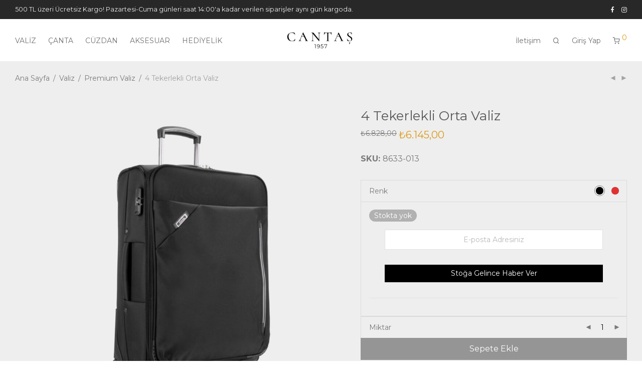

--- FILE ---
content_type: text/html; charset=UTF-8
request_url: https://cantaistiyorum.com/urun/valiz-bavul-modelleri-fiyatlari/premium-valiz/4-tekerlekli-orta-valiz/?attribute_pa_renk=siyah
body_size: 30879
content:
<!DOCTYPE html>

<html lang="tr-TR" class="footer-sticky-1">
    <head>
        <meta charset="UTF-8">
        <meta name="viewport" content="width=device-width, initial-scale=1.0, maximum-scale=1.0, user-scalable=no">
		<meta name='robots' content='index, follow, max-image-preview:large, max-snippet:-1, max-video-preview:-1' />
	<style>img:is([sizes="auto" i], [sizes^="auto," i]) { contain-intrinsic-size: 3000px 1500px }</style>
	
	<!-- This site is optimized with the Yoast SEO plugin v20.4 - https://yoast.com/wordpress/plugins/seo/ -->
	<title>4 Tekerlekli Orta Valiz - Cantaş Çanta Valiz</title>
	<meta name="description" content="En sık ve benzersiz ürünler, 4 tekerlekli orta valiz simdi https://cantaistiyorum.com/&#039; da sizlerle. Cantaş Çanta Valiz" />
	<link rel="canonical" href="https://cantaistiyorum.com/urun/valiz-bavul-modelleri-fiyatlari/premium-valiz/4-tekerlekli-orta-valiz/" />
	<meta property="og:locale" content="tr_TR" />
	<meta property="og:type" content="article" />
	<meta property="og:title" content="4 Tekerlekli Orta Valiz - Cantaş Çanta Valiz" />
	<meta property="og:description" content="En sık ve benzersiz ürünler, 4 tekerlekli orta valiz simdi https://cantaistiyorum.com/&#039; da sizlerle. Cantaş Çanta Valiz" />
	<meta property="og:url" content="https://cantaistiyorum.com/urun/valiz-bavul-modelleri-fiyatlari/premium-valiz/4-tekerlekli-orta-valiz/" />
	<meta property="og:site_name" content="Cantaş Çanta Valiz" />
	<meta property="article:publisher" content="https://www.facebook.com/cantasderi" />
	<meta property="article:modified_time" content="2024-04-20T10:39:36+00:00" />
	<meta property="og:image" content="https://cantaistiyorum.com/wp-content/uploads/2023/03/birinci-kalite-valiz-8633-bordogri-fon-yeni.jpg" />
	<meta property="og:image:width" content="1200" />
	<meta property="og:image:height" content="1500" />
	<meta property="og:image:type" content="image/jpeg" />
	<meta name="twitter:card" content="summary_large_image" />
	<meta name="twitter:label1" content="Tahmini okuma süresi" />
	<meta name="twitter:data1" content="1 dakika" />
	<script type="application/ld+json" class="yoast-schema-graph">{"@context":"https://schema.org","@graph":[{"@type":"WebPage","@id":"https://cantaistiyorum.com/urun/valiz-bavul-modelleri-fiyatlari/premium-valiz/4-tekerlekli-orta-valiz/","url":"https://cantaistiyorum.com/urun/valiz-bavul-modelleri-fiyatlari/premium-valiz/4-tekerlekli-orta-valiz/","name":"4 Tekerlekli Orta Valiz - Cantaş Çanta Valiz","isPartOf":{"@id":"https://cantaistiyorum.com/#website"},"primaryImageOfPage":{"@id":"https://cantaistiyorum.com/urun/valiz-bavul-modelleri-fiyatlari/premium-valiz/4-tekerlekli-orta-valiz/#primaryimage"},"image":{"@id":"https://cantaistiyorum.com/urun/valiz-bavul-modelleri-fiyatlari/premium-valiz/4-tekerlekli-orta-valiz/#primaryimage"},"thumbnailUrl":"https://cantaistiyorum.com/wp-content/uploads/2023/03/birinci-kalite-valiz-8633-bordogri-fon-yeni.jpg","datePublished":"2020-05-10T17:06:51+00:00","dateModified":"2024-04-20T10:39:36+00:00","description":"En sık ve benzersiz ürünler, 4 tekerlekli orta valiz simdi https://cantaistiyorum.com/' da sizlerle. Cantaş Çanta Valiz","breadcrumb":{"@id":"https://cantaistiyorum.com/urun/valiz-bavul-modelleri-fiyatlari/premium-valiz/4-tekerlekli-orta-valiz/#breadcrumb"},"inLanguage":"tr","potentialAction":[{"@type":"ReadAction","target":["https://cantaistiyorum.com/urun/valiz-bavul-modelleri-fiyatlari/premium-valiz/4-tekerlekli-orta-valiz/"]}]},{"@type":"ImageObject","inLanguage":"tr","@id":"https://cantaistiyorum.com/urun/valiz-bavul-modelleri-fiyatlari/premium-valiz/4-tekerlekli-orta-valiz/#primaryimage","url":"https://cantaistiyorum.com/wp-content/uploads/2023/03/birinci-kalite-valiz-8633-bordogri-fon-yeni.jpg","contentUrl":"https://cantaistiyorum.com/wp-content/uploads/2023/03/birinci-kalite-valiz-8633-bordogri-fon-yeni.jpg","width":1200,"height":1500},{"@type":"BreadcrumbList","@id":"https://cantaistiyorum.com/urun/valiz-bavul-modelleri-fiyatlari/premium-valiz/4-tekerlekli-orta-valiz/#breadcrumb","itemListElement":[{"@type":"ListItem","position":1,"name":"Anasayfa","item":"https://cantaistiyorum.com/"},{"@type":"ListItem","position":2,"name":"Mağaza","item":"https://cantaistiyorum.com/magaza/"},{"@type":"ListItem","position":3,"name":"4 Tekerlekli Orta Valiz"}]},{"@type":"WebSite","@id":"https://cantaistiyorum.com/#website","url":"https://cantaistiyorum.com/","name":"Cantaş Çanta Valiz","description":"","publisher":{"@id":"https://cantaistiyorum.com/#organization"},"potentialAction":[{"@type":"SearchAction","target":{"@type":"EntryPoint","urlTemplate":"https://cantaistiyorum.com/?s={search_term_string}"},"query-input":"required name=search_term_string"}],"inLanguage":"tr"},{"@type":"Organization","@id":"https://cantaistiyorum.com/#organization","name":"Cantaş Çanta Valiz","url":"https://cantaistiyorum.com/","logo":{"@type":"ImageObject","inLanguage":"tr","@id":"https://cantaistiyorum.com/#/schema/logo/image/","url":"https://cantaistiyorum.com/wp-content/uploads/2023/03/site-logo-deneme3-2-1.jpeg","contentUrl":"https://cantaistiyorum.com/wp-content/uploads/2023/03/site-logo-deneme3-2-1.jpeg","width":933,"height":240,"caption":"Cantaş Çanta Valiz"},"image":{"@id":"https://cantaistiyorum.com/#/schema/logo/image/"},"sameAs":["https://www.facebook.com/cantasderi","https://www.instagram.com/cantas.deri/"]}]}</script>
	<!-- / Yoast SEO plugin. -->


<link rel='dns-prefetch' href='//fonts.googleapis.com' />
<link rel='preconnect' href='https://fonts.gstatic.com' crossorigin />
<script type="text/javascript">
/* <![CDATA[ */
window._wpemojiSettings = {"baseUrl":"https:\/\/s.w.org\/images\/core\/emoji\/15.0.3\/72x72\/","ext":".png","svgUrl":"https:\/\/s.w.org\/images\/core\/emoji\/15.0.3\/svg\/","svgExt":".svg","source":{"concatemoji":"https:\/\/cantaistiyorum.com\/wp-includes\/js\/wp-emoji-release.min.js?ver=6.7.4"}};
/*! This file is auto-generated */
!function(i,n){var o,s,e;function c(e){try{var t={supportTests:e,timestamp:(new Date).valueOf()};sessionStorage.setItem(o,JSON.stringify(t))}catch(e){}}function p(e,t,n){e.clearRect(0,0,e.canvas.width,e.canvas.height),e.fillText(t,0,0);var t=new Uint32Array(e.getImageData(0,0,e.canvas.width,e.canvas.height).data),r=(e.clearRect(0,0,e.canvas.width,e.canvas.height),e.fillText(n,0,0),new Uint32Array(e.getImageData(0,0,e.canvas.width,e.canvas.height).data));return t.every(function(e,t){return e===r[t]})}function u(e,t,n){switch(t){case"flag":return n(e,"\ud83c\udff3\ufe0f\u200d\u26a7\ufe0f","\ud83c\udff3\ufe0f\u200b\u26a7\ufe0f")?!1:!n(e,"\ud83c\uddfa\ud83c\uddf3","\ud83c\uddfa\u200b\ud83c\uddf3")&&!n(e,"\ud83c\udff4\udb40\udc67\udb40\udc62\udb40\udc65\udb40\udc6e\udb40\udc67\udb40\udc7f","\ud83c\udff4\u200b\udb40\udc67\u200b\udb40\udc62\u200b\udb40\udc65\u200b\udb40\udc6e\u200b\udb40\udc67\u200b\udb40\udc7f");case"emoji":return!n(e,"\ud83d\udc26\u200d\u2b1b","\ud83d\udc26\u200b\u2b1b")}return!1}function f(e,t,n){var r="undefined"!=typeof WorkerGlobalScope&&self instanceof WorkerGlobalScope?new OffscreenCanvas(300,150):i.createElement("canvas"),a=r.getContext("2d",{willReadFrequently:!0}),o=(a.textBaseline="top",a.font="600 32px Arial",{});return e.forEach(function(e){o[e]=t(a,e,n)}),o}function t(e){var t=i.createElement("script");t.src=e,t.defer=!0,i.head.appendChild(t)}"undefined"!=typeof Promise&&(o="wpEmojiSettingsSupports",s=["flag","emoji"],n.supports={everything:!0,everythingExceptFlag:!0},e=new Promise(function(e){i.addEventListener("DOMContentLoaded",e,{once:!0})}),new Promise(function(t){var n=function(){try{var e=JSON.parse(sessionStorage.getItem(o));if("object"==typeof e&&"number"==typeof e.timestamp&&(new Date).valueOf()<e.timestamp+604800&&"object"==typeof e.supportTests)return e.supportTests}catch(e){}return null}();if(!n){if("undefined"!=typeof Worker&&"undefined"!=typeof OffscreenCanvas&&"undefined"!=typeof URL&&URL.createObjectURL&&"undefined"!=typeof Blob)try{var e="postMessage("+f.toString()+"("+[JSON.stringify(s),u.toString(),p.toString()].join(",")+"));",r=new Blob([e],{type:"text/javascript"}),a=new Worker(URL.createObjectURL(r),{name:"wpTestEmojiSupports"});return void(a.onmessage=function(e){c(n=e.data),a.terminate(),t(n)})}catch(e){}c(n=f(s,u,p))}t(n)}).then(function(e){for(var t in e)n.supports[t]=e[t],n.supports.everything=n.supports.everything&&n.supports[t],"flag"!==t&&(n.supports.everythingExceptFlag=n.supports.everythingExceptFlag&&n.supports[t]);n.supports.everythingExceptFlag=n.supports.everythingExceptFlag&&!n.supports.flag,n.DOMReady=!1,n.readyCallback=function(){n.DOMReady=!0}}).then(function(){return e}).then(function(){var e;n.supports.everything||(n.readyCallback(),(e=n.source||{}).concatemoji?t(e.concatemoji):e.wpemoji&&e.twemoji&&(t(e.twemoji),t(e.wpemoji)))}))}((window,document),window._wpemojiSettings);
/* ]]> */
</script>
<style id='wp-emoji-styles-inline-css' type='text/css'>

	img.wp-smiley, img.emoji {
		display: inline !important;
		border: none !important;
		box-shadow: none !important;
		height: 1em !important;
		width: 1em !important;
		margin: 0 0.07em !important;
		vertical-align: -0.1em !important;
		background: none !important;
		padding: 0 !important;
	}
</style>
<link rel='stylesheet' id='wp-block-library-css' href='https://cantaistiyorum.com/wp-includes/css/dist/block-library/style.min.css?ver=6.7.4' type='text/css' media='all' />
<style id='classic-theme-styles-inline-css' type='text/css'>
/*! This file is auto-generated */
.wp-block-button__link{color:#fff;background-color:#32373c;border-radius:9999px;box-shadow:none;text-decoration:none;padding:calc(.667em + 2px) calc(1.333em + 2px);font-size:1.125em}.wp-block-file__button{background:#32373c;color:#fff;text-decoration:none}
</style>
<style id='global-styles-inline-css' type='text/css'>
:root{--wp--preset--aspect-ratio--square: 1;--wp--preset--aspect-ratio--4-3: 4/3;--wp--preset--aspect-ratio--3-4: 3/4;--wp--preset--aspect-ratio--3-2: 3/2;--wp--preset--aspect-ratio--2-3: 2/3;--wp--preset--aspect-ratio--16-9: 16/9;--wp--preset--aspect-ratio--9-16: 9/16;--wp--preset--color--black: #000000;--wp--preset--color--cyan-bluish-gray: #abb8c3;--wp--preset--color--white: #ffffff;--wp--preset--color--pale-pink: #f78da7;--wp--preset--color--vivid-red: #cf2e2e;--wp--preset--color--luminous-vivid-orange: #ff6900;--wp--preset--color--luminous-vivid-amber: #fcb900;--wp--preset--color--light-green-cyan: #7bdcb5;--wp--preset--color--vivid-green-cyan: #00d084;--wp--preset--color--pale-cyan-blue: #8ed1fc;--wp--preset--color--vivid-cyan-blue: #0693e3;--wp--preset--color--vivid-purple: #9b51e0;--wp--preset--gradient--vivid-cyan-blue-to-vivid-purple: linear-gradient(135deg,rgba(6,147,227,1) 0%,rgb(155,81,224) 100%);--wp--preset--gradient--light-green-cyan-to-vivid-green-cyan: linear-gradient(135deg,rgb(122,220,180) 0%,rgb(0,208,130) 100%);--wp--preset--gradient--luminous-vivid-amber-to-luminous-vivid-orange: linear-gradient(135deg,rgba(252,185,0,1) 0%,rgba(255,105,0,1) 100%);--wp--preset--gradient--luminous-vivid-orange-to-vivid-red: linear-gradient(135deg,rgba(255,105,0,1) 0%,rgb(207,46,46) 100%);--wp--preset--gradient--very-light-gray-to-cyan-bluish-gray: linear-gradient(135deg,rgb(238,238,238) 0%,rgb(169,184,195) 100%);--wp--preset--gradient--cool-to-warm-spectrum: linear-gradient(135deg,rgb(74,234,220) 0%,rgb(151,120,209) 20%,rgb(207,42,186) 40%,rgb(238,44,130) 60%,rgb(251,105,98) 80%,rgb(254,248,76) 100%);--wp--preset--gradient--blush-light-purple: linear-gradient(135deg,rgb(255,206,236) 0%,rgb(152,150,240) 100%);--wp--preset--gradient--blush-bordeaux: linear-gradient(135deg,rgb(254,205,165) 0%,rgb(254,45,45) 50%,rgb(107,0,62) 100%);--wp--preset--gradient--luminous-dusk: linear-gradient(135deg,rgb(255,203,112) 0%,rgb(199,81,192) 50%,rgb(65,88,208) 100%);--wp--preset--gradient--pale-ocean: linear-gradient(135deg,rgb(255,245,203) 0%,rgb(182,227,212) 50%,rgb(51,167,181) 100%);--wp--preset--gradient--electric-grass: linear-gradient(135deg,rgb(202,248,128) 0%,rgb(113,206,126) 100%);--wp--preset--gradient--midnight: linear-gradient(135deg,rgb(2,3,129) 0%,rgb(40,116,252) 100%);--wp--preset--font-size--small: 13px;--wp--preset--font-size--medium: 20px;--wp--preset--font-size--large: 36px;--wp--preset--font-size--x-large: 42px;--wp--preset--font-family--inter: "Inter", sans-serif;--wp--preset--font-family--cardo: Cardo;--wp--preset--spacing--20: 0.44rem;--wp--preset--spacing--30: 0.67rem;--wp--preset--spacing--40: 1rem;--wp--preset--spacing--50: 1.5rem;--wp--preset--spacing--60: 2.25rem;--wp--preset--spacing--70: 3.38rem;--wp--preset--spacing--80: 5.06rem;--wp--preset--shadow--natural: 6px 6px 9px rgba(0, 0, 0, 0.2);--wp--preset--shadow--deep: 12px 12px 50px rgba(0, 0, 0, 0.4);--wp--preset--shadow--sharp: 6px 6px 0px rgba(0, 0, 0, 0.2);--wp--preset--shadow--outlined: 6px 6px 0px -3px rgba(255, 255, 255, 1), 6px 6px rgba(0, 0, 0, 1);--wp--preset--shadow--crisp: 6px 6px 0px rgba(0, 0, 0, 1);}:where(.is-layout-flex){gap: 0.5em;}:where(.is-layout-grid){gap: 0.5em;}body .is-layout-flex{display: flex;}.is-layout-flex{flex-wrap: wrap;align-items: center;}.is-layout-flex > :is(*, div){margin: 0;}body .is-layout-grid{display: grid;}.is-layout-grid > :is(*, div){margin: 0;}:where(.wp-block-columns.is-layout-flex){gap: 2em;}:where(.wp-block-columns.is-layout-grid){gap: 2em;}:where(.wp-block-post-template.is-layout-flex){gap: 1.25em;}:where(.wp-block-post-template.is-layout-grid){gap: 1.25em;}.has-black-color{color: var(--wp--preset--color--black) !important;}.has-cyan-bluish-gray-color{color: var(--wp--preset--color--cyan-bluish-gray) !important;}.has-white-color{color: var(--wp--preset--color--white) !important;}.has-pale-pink-color{color: var(--wp--preset--color--pale-pink) !important;}.has-vivid-red-color{color: var(--wp--preset--color--vivid-red) !important;}.has-luminous-vivid-orange-color{color: var(--wp--preset--color--luminous-vivid-orange) !important;}.has-luminous-vivid-amber-color{color: var(--wp--preset--color--luminous-vivid-amber) !important;}.has-light-green-cyan-color{color: var(--wp--preset--color--light-green-cyan) !important;}.has-vivid-green-cyan-color{color: var(--wp--preset--color--vivid-green-cyan) !important;}.has-pale-cyan-blue-color{color: var(--wp--preset--color--pale-cyan-blue) !important;}.has-vivid-cyan-blue-color{color: var(--wp--preset--color--vivid-cyan-blue) !important;}.has-vivid-purple-color{color: var(--wp--preset--color--vivid-purple) !important;}.has-black-background-color{background-color: var(--wp--preset--color--black) !important;}.has-cyan-bluish-gray-background-color{background-color: var(--wp--preset--color--cyan-bluish-gray) !important;}.has-white-background-color{background-color: var(--wp--preset--color--white) !important;}.has-pale-pink-background-color{background-color: var(--wp--preset--color--pale-pink) !important;}.has-vivid-red-background-color{background-color: var(--wp--preset--color--vivid-red) !important;}.has-luminous-vivid-orange-background-color{background-color: var(--wp--preset--color--luminous-vivid-orange) !important;}.has-luminous-vivid-amber-background-color{background-color: var(--wp--preset--color--luminous-vivid-amber) !important;}.has-light-green-cyan-background-color{background-color: var(--wp--preset--color--light-green-cyan) !important;}.has-vivid-green-cyan-background-color{background-color: var(--wp--preset--color--vivid-green-cyan) !important;}.has-pale-cyan-blue-background-color{background-color: var(--wp--preset--color--pale-cyan-blue) !important;}.has-vivid-cyan-blue-background-color{background-color: var(--wp--preset--color--vivid-cyan-blue) !important;}.has-vivid-purple-background-color{background-color: var(--wp--preset--color--vivid-purple) !important;}.has-black-border-color{border-color: var(--wp--preset--color--black) !important;}.has-cyan-bluish-gray-border-color{border-color: var(--wp--preset--color--cyan-bluish-gray) !important;}.has-white-border-color{border-color: var(--wp--preset--color--white) !important;}.has-pale-pink-border-color{border-color: var(--wp--preset--color--pale-pink) !important;}.has-vivid-red-border-color{border-color: var(--wp--preset--color--vivid-red) !important;}.has-luminous-vivid-orange-border-color{border-color: var(--wp--preset--color--luminous-vivid-orange) !important;}.has-luminous-vivid-amber-border-color{border-color: var(--wp--preset--color--luminous-vivid-amber) !important;}.has-light-green-cyan-border-color{border-color: var(--wp--preset--color--light-green-cyan) !important;}.has-vivid-green-cyan-border-color{border-color: var(--wp--preset--color--vivid-green-cyan) !important;}.has-pale-cyan-blue-border-color{border-color: var(--wp--preset--color--pale-cyan-blue) !important;}.has-vivid-cyan-blue-border-color{border-color: var(--wp--preset--color--vivid-cyan-blue) !important;}.has-vivid-purple-border-color{border-color: var(--wp--preset--color--vivid-purple) !important;}.has-vivid-cyan-blue-to-vivid-purple-gradient-background{background: var(--wp--preset--gradient--vivid-cyan-blue-to-vivid-purple) !important;}.has-light-green-cyan-to-vivid-green-cyan-gradient-background{background: var(--wp--preset--gradient--light-green-cyan-to-vivid-green-cyan) !important;}.has-luminous-vivid-amber-to-luminous-vivid-orange-gradient-background{background: var(--wp--preset--gradient--luminous-vivid-amber-to-luminous-vivid-orange) !important;}.has-luminous-vivid-orange-to-vivid-red-gradient-background{background: var(--wp--preset--gradient--luminous-vivid-orange-to-vivid-red) !important;}.has-very-light-gray-to-cyan-bluish-gray-gradient-background{background: var(--wp--preset--gradient--very-light-gray-to-cyan-bluish-gray) !important;}.has-cool-to-warm-spectrum-gradient-background{background: var(--wp--preset--gradient--cool-to-warm-spectrum) !important;}.has-blush-light-purple-gradient-background{background: var(--wp--preset--gradient--blush-light-purple) !important;}.has-blush-bordeaux-gradient-background{background: var(--wp--preset--gradient--blush-bordeaux) !important;}.has-luminous-dusk-gradient-background{background: var(--wp--preset--gradient--luminous-dusk) !important;}.has-pale-ocean-gradient-background{background: var(--wp--preset--gradient--pale-ocean) !important;}.has-electric-grass-gradient-background{background: var(--wp--preset--gradient--electric-grass) !important;}.has-midnight-gradient-background{background: var(--wp--preset--gradient--midnight) !important;}.has-small-font-size{font-size: var(--wp--preset--font-size--small) !important;}.has-medium-font-size{font-size: var(--wp--preset--font-size--medium) !important;}.has-large-font-size{font-size: var(--wp--preset--font-size--large) !important;}.has-x-large-font-size{font-size: var(--wp--preset--font-size--x-large) !important;}
:where(.wp-block-post-template.is-layout-flex){gap: 1.25em;}:where(.wp-block-post-template.is-layout-grid){gap: 1.25em;}
:where(.wp-block-columns.is-layout-flex){gap: 2em;}:where(.wp-block-columns.is-layout-grid){gap: 2em;}
:root :where(.wp-block-pullquote){font-size: 1.5em;line-height: 1.6;}
</style>
<link rel='stylesheet' id='wpml-blocks-css' href='https://cantaistiyorum.com/wp-content/plugins/sitepress-multilingual-cms/dist/css/blocks/styles.css?ver=4.6.14' type='text/css' media='all' />
<link rel='stylesheet' id='woo-custom-related-products-css' href='https://cantaistiyorum.com/wp-content/plugins/woo-custom-related-products/public/css/woo-custom-related-products-public.css' type='text/css' media='all' />
<link rel='stylesheet' id='photoswipe-css' href='https://cantaistiyorum.com/wp-content/plugins/woocommerce/assets/css/photoswipe/photoswipe.min.css?ver=9.4.4' type='text/css' media='all' />
<link rel='stylesheet' id='photoswipe-default-skin-css' href='https://cantaistiyorum.com/wp-content/plugins/woocommerce/assets/css/photoswipe/default-skin/default-skin.min.css?ver=9.4.4' type='text/css' media='all' />
<style id='woocommerce-inline-inline-css' type='text/css'>
.woocommerce form .form-row .required { visibility: visible; }
</style>
<link rel='stylesheet' id='wpml-legacy-horizontal-list-0-css' href='https://cantaistiyorum.com/wp-content/plugins/sitepress-multilingual-cms/templates/language-switchers/legacy-list-horizontal/style.min.css?ver=1' type='text/css' media='all' />
<link rel='stylesheet' id='select2-css' href='https://cantaistiyorum.com/wp-content/plugins/woocommerce/assets/css/select2.css?ver=9.4.4' type='text/css' media='all' />
<link rel='stylesheet' id='dashicons-css' href='https://cantaistiyorum.com/wp-includes/css/dashicons.min.css?ver=6.7.4' type='text/css' media='all' />
<link rel='stylesheet' id='jquery-ui-style-css' href='https://cantaistiyorum.com/wp-content/plugins/woocommerce-extra-product-options-pro/public/assets/css/jquery-ui/jquery-ui.css?ver=6.7.4' type='text/css' media='all' />
<link rel='stylesheet' id='thwepo-timepicker-style-css' href='https://cantaistiyorum.com/wp-content/plugins/woocommerce-extra-product-options-pro/public/assets/js/timepicker/jquery.timepicker.css?ver=6.7.4' type='text/css' media='all' />
<link rel='stylesheet' id='thwepo-daterange-style-css' href='https://cantaistiyorum.com/wp-content/plugins/woocommerce-extra-product-options-pro/public/assets/js/date-range-picker/daterangepicker.css?ver=6.7.4' type='text/css' media='all' />
<link rel='stylesheet' id='thwepo-public-style-css' href='https://cantaistiyorum.com/wp-content/plugins/woocommerce-extra-product-options-pro/public/assets/css/thwepo-public.min.css?ver=6.7.4' type='text/css' media='all' />
<link rel='stylesheet' id='wp-color-picker-css' href='https://cantaistiyorum.com/wp-admin/css/color-picker.min.css?ver=6.7.4' type='text/css' media='all' />
<link rel='stylesheet' id='normalize-css' href='https://cantaistiyorum.com/wp-content/themes/savoy/assets/css/third-party/normalize.min.css?ver=3.0.2' type='text/css' media='all' />
<link rel='stylesheet' id='slick-slider-css' href='https://cantaistiyorum.com/wp-content/themes/savoy/assets/css/third-party/slick.min.css?ver=1.5.5' type='text/css' media='all' />
<link rel='stylesheet' id='slick-slider-theme-css' href='https://cantaistiyorum.com/wp-content/themes/savoy/assets/css/third-party/slick-theme.min.css?ver=1.5.5' type='text/css' media='all' />
<link rel='stylesheet' id='magnific-popup-css' href='https://cantaistiyorum.com/wp-content/themes/savoy/assets/css/third-party/magnific-popup.min.css?ver=0.9.7' type='text/css' media='all' />
<link rel='stylesheet' id='nm-grid-css' href='https://cantaistiyorum.com/wp-content/themes/savoy/assets/css/grid.css?ver=2.7.9' type='text/css' media='all' />
<link rel='stylesheet' id='selectod-css' href='https://cantaistiyorum.com/wp-content/themes/savoy/assets/css/third-party/selectod.min.css?ver=3.8.1' type='text/css' media='all' />
<link rel='stylesheet' id='nm-shop-css' href='https://cantaistiyorum.com/wp-content/themes/savoy/assets/css/shop.css?ver=2.7.9' type='text/css' media='all' />
<link rel='stylesheet' id='nm-icons-css' href='https://cantaistiyorum.com/wp-content/themes/savoy/assets/css/font-icons/theme-icons/theme-icons.min.css?ver=2.7.9' type='text/css' media='all' />
<link rel='stylesheet' id='nm-core-css' href='https://cantaistiyorum.com/wp-content/themes/savoy/style.css?ver=2.7.9' type='text/css' media='all' />
<link rel='stylesheet' id='nm-elements-css' href='https://cantaistiyorum.com/wp-content/themes/savoy/assets/css/elements.css?ver=2.7.9' type='text/css' media='all' />
<link rel='stylesheet' id='nm-portfolio-css' href='https://cantaistiyorum.com/wp-content/plugins/nm-portfolio/assets/css/nm-portfolio.css?ver=1.3.0' type='text/css' media='all' />
<link rel="preload" as="style" href="https://fonts.googleapis.com/css?family=Montserrat:400,700&#038;display=swap&#038;ver=1721644826" /><link rel="stylesheet" href="https://fonts.googleapis.com/css?family=Montserrat:400,700&#038;display=swap&#038;ver=1721644826" media="print" onload="this.media='all'"><noscript><link rel="stylesheet" href="https://fonts.googleapis.com/css?family=Montserrat:400,700&#038;display=swap&#038;ver=1721644826" /></noscript><link rel='stylesheet' id='cwginstock_frontend_css-css' href='https://cantaistiyorum.com/wp-content/plugins/back-in-stock-notifier-for-woocommerce/assets/css/frontend.min.css?ver=3.2' type='text/css' media='' />
<style id='cwginstock_frontend_css-inline-css' type='text/css'>
.cwginstock-subscribe-form {width:100%;}
.cwginstock-panel-heading {color:#eeeeee !important; background:#eeeeee !important; border-color:#eeeeee !important;}
.cwgstock_button{ font-size:14px !important; color: #ffffff !important; background:#000000 !important;}
.cwginstock-panel-heading h4 {color:#eeeeee !important; font-size:18px !important;}
.cwginstock-panel-primary {border-color:#eeeeee !important;}
.cwginstock-subscribe-form{}
.cwginstock-panel-heading {}
.cwg_popup_submit{   }
.cwginstocksuccess{color: !important;}
.cwginstockerror{color: !important;}
</style>
<link rel='stylesheet' id='cwginstock_bootstrap-css' href='https://cantaistiyorum.com/wp-content/plugins/back-in-stock-notifier-for-woocommerce/assets/css/bootstrap.min.css?ver=3.2' type='text/css' media='' />
<script type="text/javascript" id="wpml-cookie-js-extra">
/* <![CDATA[ */
var wpml_cookies = {"wp-wpml_current_language":{"value":"tr","expires":1,"path":"\/"}};
var wpml_cookies = {"wp-wpml_current_language":{"value":"tr","expires":1,"path":"\/"}};
/* ]]> */
</script>
<script type="text/javascript" src="https://cantaistiyorum.com/wp-content/plugins/sitepress-multilingual-cms/res/js/cookies/language-cookie.js?ver=4.6.14" id="wpml-cookie-js" defer="defer" data-wp-strategy="defer"></script>
<script type="text/javascript" src="https://cantaistiyorum.com/wp-includes/js/jquery/jquery.min.js?ver=3.7.1" id="jquery-core-js"></script>
<script type="text/javascript" src="https://cantaistiyorum.com/wp-includes/js/jquery/jquery-migrate.min.js?ver=3.4.1" id="jquery-migrate-js"></script>
<script type="text/javascript" src="https://cantaistiyorum.com/wp-content/plugins/woo-custom-related-products/public/js/woo-custom-related-products-public.js" id="woo-custom-related-products-js"></script>
<script type="text/javascript" src="https://cantaistiyorum.com/wp-content/plugins/woocommerce/assets/js/jquery-blockui/jquery.blockUI.min.js?ver=2.7.0-wc.9.4.4" id="jquery-blockui-js" data-wp-strategy="defer"></script>
<script type="text/javascript" id="wc-add-to-cart-js-extra">
/* <![CDATA[ */
var wc_add_to_cart_params = {"ajax_url":"\/wp-admin\/admin-ajax.php","wc_ajax_url":"\/?wc-ajax=%%endpoint%%","i18n_view_cart":"Sepetim","cart_url":"https:\/\/cantaistiyorum.com\/shopping-cart\/","is_cart":"","cart_redirect_after_add":"yes"};
/* ]]> */
</script>
<script type="text/javascript" src="https://cantaistiyorum.com/wp-content/plugins/woocommerce/assets/js/frontend/add-to-cart.min.js?ver=9.4.4" id="wc-add-to-cart-js" defer="defer" data-wp-strategy="defer"></script>
<script type="text/javascript" src="https://cantaistiyorum.com/wp-content/plugins/woocommerce/assets/js/flexslider/jquery.flexslider.min.js?ver=2.7.2-wc.9.4.4" id="flexslider-js" defer="defer" data-wp-strategy="defer"></script>
<script type="text/javascript" src="https://cantaistiyorum.com/wp-content/plugins/woocommerce/assets/js/photoswipe/photoswipe.min.js?ver=4.1.1-wc.9.4.4" id="photoswipe-js" defer="defer" data-wp-strategy="defer"></script>
<script type="text/javascript" src="https://cantaistiyorum.com/wp-content/plugins/woocommerce/assets/js/photoswipe/photoswipe-ui-default.min.js?ver=4.1.1-wc.9.4.4" id="photoswipe-ui-default-js" defer="defer" data-wp-strategy="defer"></script>
<script type="text/javascript" id="wc-single-product-js-extra">
/* <![CDATA[ */
var wc_single_product_params = {"i18n_required_rating_text":"L\u00fctfen bir oy belirleyin","review_rating_required":"yes","flexslider":{"rtl":false,"animation":"fade","smoothHeight":false,"directionNav":true,"controlNav":"thumbnails","slideshow":false,"animationSpeed":300,"animationLoop":false,"allowOneSlide":false},"zoom_enabled":"","zoom_options":[],"photoswipe_enabled":"1","photoswipe_options":{"shareEl":true,"closeOnScroll":false,"history":false,"hideAnimationDuration":0,"showAnimationDuration":0,"showHideOpacity":true,"bgOpacity":1,"loop":false,"closeOnVerticalDrag":false,"barsSize":{"top":0,"bottom":0},"tapToClose":true,"tapToToggleControls":false,"shareButtons":[{"id":"facebook","label":"Share on Facebook","url":"https:\/\/www.facebook.com\/sharer\/sharer.php?u={{url}}"},{"id":"twitter","label":"Tweet","url":"https:\/\/twitter.com\/intent\/tweet?text={{text}}&url={{url}}"},{"id":"pinterest","label":"Pin it","url":"http:\/\/www.pinterest.com\/pin\/create\/button\/?url={{url}}&media={{image_url}}&description={{text}}"},{"id":"download","label":"Download image","url":"{{raw_image_url}}","download":true}]},"flexslider_enabled":"1"};
/* ]]> */
</script>
<script type="text/javascript" src="https://cantaistiyorum.com/wp-content/plugins/woocommerce/assets/js/frontend/single-product.min.js?ver=9.4.4" id="wc-single-product-js" defer="defer" data-wp-strategy="defer"></script>
<script type="text/javascript" src="https://cantaistiyorum.com/wp-content/plugins/woocommerce/assets/js/js-cookie/js.cookie.min.js?ver=2.1.4-wc.9.4.4" id="js-cookie-js" defer="defer" data-wp-strategy="defer"></script>
<script type="text/javascript" id="woocommerce-js-extra">
/* <![CDATA[ */
var woocommerce_params = {"ajax_url":"\/wp-admin\/admin-ajax.php","wc_ajax_url":"\/?wc-ajax=%%endpoint%%"};
/* ]]> */
</script>
<script type="text/javascript" src="https://cantaistiyorum.com/wp-content/plugins/woocommerce/assets/js/frontend/woocommerce.min.js?ver=9.4.4" id="woocommerce-js" defer="defer" data-wp-strategy="defer"></script>
<script type="text/javascript" id="wc-cart-fragments-js-extra">
/* <![CDATA[ */
var wc_cart_fragments_params = {"ajax_url":"\/wp-admin\/admin-ajax.php","wc_ajax_url":"\/?wc-ajax=%%endpoint%%","cart_hash_key":"wc_cart_hash_c8247aeea8d573e261876ba7e75da7cd","fragment_name":"wc_fragments_c8247aeea8d573e261876ba7e75da7cd","request_timeout":"5000"};
/* ]]> */
</script>
<script type="text/javascript" src="https://cantaistiyorum.com/wp-content/plugins/woocommerce/assets/js/frontend/cart-fragments.min.js?ver=9.4.4" id="wc-cart-fragments-js" defer="defer" data-wp-strategy="defer"></script>
<script type="text/javascript" src="https://cantaistiyorum.com/wp-includes/js/jquery/ui/core.min.js?ver=1.13.3" id="jquery-ui-core-js"></script>
<script type="text/javascript" src="https://cantaistiyorum.com/wp-content/plugins/woocommerce-extra-product-options-pro/public/assets/js/timepicker/jquery.timepicker.min.js?ver=1.0.1" id="thwepo-timepicker-script-js"></script>
<script type="text/javascript" src="https://cantaistiyorum.com/wp-content/plugins/woocommerce-extra-product-options-pro/public/assets/js/inputmask-js/jquery.inputmask.min.js?ver=5.0.6" id="thwepo-input-mask-js"></script>
<script type="text/javascript" src="https://cantaistiyorum.com/wp-includes/js/jquery/ui/datepicker.min.js?ver=1.13.3" id="jquery-ui-datepicker-js"></script>
<script type="text/javascript" id="jquery-ui-datepicker-js-after">
/* <![CDATA[ */
jQuery(function(jQuery){jQuery.datepicker.setDefaults({"closeText":"Kapat","currentText":"Bug\u00fcn","monthNames":["Ocak","\u015eubat","Mart","Nisan","May\u0131s","Haziran","Temmuz","A\u011fustos","Eyl\u00fcl","Ekim","Kas\u0131m","Aral\u0131k"],"monthNamesShort":["Oca","\u015eub","Mar","Nis","May","Haz","Tem","A\u011fu","Eyl","Eki","Kas","Ara"],"nextText":"Sonraki","prevText":"\u00d6nceki","dayNames":["Pazar","Pazartesi","Sal\u0131","\u00c7ar\u015famba","Per\u015fembe","Cuma","Cumartesi"],"dayNamesShort":["Paz","Pts","Sal","\u00c7ar","Per","Cum","Cts"],"dayNamesMin":["P","P","S","\u00c7","P","C","C"],"dateFormat":"MM d, yy","firstDay":1,"isRTL":false});});
/* ]]> */
</script>
<script type="text/javascript" src="https://cantaistiyorum.com/wp-content/plugins/woocommerce-extra-product-options-pro/public/assets/js/jquery-ui-i18n.min.js?ver=1" id="jquery-ui-i18n-js"></script>
<link rel="https://api.w.org/" href="https://cantaistiyorum.com/wp-json/" /><link rel="alternate" title="JSON" type="application/json" href="https://cantaistiyorum.com/wp-json/wp/v2/product/220" /><link rel="EditURI" type="application/rsd+xml" title="RSD" href="https://cantaistiyorum.com/xmlrpc.php?rsd" />
<meta name="generator" content="WordPress 6.7.4" />
<meta name="generator" content="WooCommerce 9.4.4" />
<link rel='shortlink' href='https://cantaistiyorum.com/?p=220' />
<link rel="alternate" title="oEmbed (JSON)" type="application/json+oembed" href="https://cantaistiyorum.com/wp-json/oembed/1.0/embed?url=https%3A%2F%2Fcantaistiyorum.com%2Furun%2Fvaliz-bavul-modelleri-fiyatlari%2Fpremium-valiz%2F4-tekerlekli-orta-valiz%2F" />
<link rel="alternate" title="oEmbed (XML)" type="text/xml+oembed" href="https://cantaistiyorum.com/wp-json/oembed/1.0/embed?url=https%3A%2F%2Fcantaistiyorum.com%2Furun%2Fvaliz-bavul-modelleri-fiyatlari%2Fpremium-valiz%2F4-tekerlekli-orta-valiz%2F&#038;format=xml" />
<meta name="generator" content="WPML ver:4.6.14 stt:1,53;" />
<!-- Google tag (gtag.js) -->
<script async src="https://www.googletagmanager.com/gtag/js?id=UA-91334697-4"></script>
<script>
  window.dataLayer = window.dataLayer || [];
  function gtag(){dataLayer.push(arguments);}
  gtag('js', new Date());

  gtag('config', 'UA-91334697-4');
  gtag('config', 'AW-658725035');
</script>

<!-- Google Tag Manager -->
<script>(function(w,d,s,l,i){w[l]=w[l]||[];w[l].push({'gtm.start':
new Date().getTime(),event:'gtm.js'});var f=d.getElementsByTagName(s)[0],
j=d.createElement(s),dl=l!='dataLayer'?'&l='+l:'';j.async=true;j.src=
'https://www.googletagmanager.com/gtm.js?id='+i+dl;f.parentNode.insertBefore(j,f);
})(window,document,'script','dataLayer','GTM-NXBVSZL');</script>
<!-- End Google Tag Manager -->

<meta name="framework" content="Redux 4.3.7.3" />
<!-- This website runs the Product Feed PRO for WooCommerce by AdTribes.io plugin - version 12.3.8 -->
<meta property="fb:app_id" content="1411053642430002" /><meta property="og:description" content="Tasarım çanta, valiz ve deri cüzdan satılan online mağazamıza hoşgeldiniz. Renk ve model çeşitliliğimizle hizmetinizdeyiz.">	<noscript><style>.woocommerce-product-gallery{ opacity: 1 !important; }</style></noscript>
	<meta name="generator" content="Elementor 3.11.5; features: e_dom_optimization, e_optimized_assets_loading, e_optimized_css_loading, a11y_improvements, additional_custom_breakpoints; settings: css_print_method-external, google_font-enabled, font_display-swap">
<!-- Sendinblue Marketing automation WooCommerce integration and Chat: start --><script type="text/javascript">
                    (function() {window.sib ={equeue:[],client_key:"rxkay6n0w1qvwaamzq3goxc9"};window.sendinblue = {}; for (var j = ['track', 'identify', 'trackLink', 'page'], i = 0; i < j.length; i++) { (function(k) { window.sendinblue[k] = function() { var arg = Array.prototype.slice.call(arguments); (window.sib[k] || function() { var t = {}; t[k] = arg; window.sib.equeue.push(t);})(arg[0], arg[1], arg[2]);};})(j[i]);}var n = document.createElement("script"),i = document.getElementsByTagName("script")[0]; n.type = "text/javascript", n.id = "sendinblue-js", n.async = !0, n.src = "https://sibautomation.com/sa.js?key=" + window.sib.client_key, i.parentNode.insertBefore(n, i), window.sendinblue.page();})();</script><!-- Sendinblue Marketing automation WooCommerce integration and Chat: end -->			<script  type="text/javascript">
				!function(f,b,e,v,n,t,s){if(f.fbq)return;n=f.fbq=function(){n.callMethod?
					n.callMethod.apply(n,arguments):n.queue.push(arguments)};if(!f._fbq)f._fbq=n;
					n.push=n;n.loaded=!0;n.version='2.0';n.queue=[];t=b.createElement(e);t.async=!0;
					t.src=v;s=b.getElementsByTagName(e)[0];s.parentNode.insertBefore(t,s)}(window,
					document,'script','https://connect.facebook.net/en_US/fbevents.js');
			</script>
			<!-- WooCommerce Facebook Integration Begin -->
			<script  type="text/javascript">

				fbq('init', '627572411143004', {}, {
    "agent": "woocommerce-9.4.4-3.3.0"
});

				fbq( 'track', 'PageView', {
    "source": "woocommerce",
    "version": "9.4.4",
    "pluginVersion": "3.3.0"
} );

				document.addEventListener( 'DOMContentLoaded', function() {
					// Insert placeholder for events injected when a product is added to the cart through AJAX.
					document.body.insertAdjacentHTML( 'beforeend', '<div class=\"wc-facebook-pixel-event-placeholder\"></div>' );
				}, false );

			</script>
			<!-- WooCommerce Facebook Integration End -->
			<style class='wp-fonts-local' type='text/css'>
@font-face{font-family:Inter;font-style:normal;font-weight:300 900;font-display:fallback;src:url('https://cantaistiyorum.com/wp-content/plugins/woocommerce/assets/fonts/Inter-VariableFont_slnt,wght.woff2') format('woff2');font-stretch:normal;}
@font-face{font-family:Cardo;font-style:normal;font-weight:400;font-display:fallback;src:url('https://cantaistiyorum.com/wp-content/plugins/woocommerce/assets/fonts/cardo_normal_400.woff2') format('woff2');}
</style>
<link rel="icon" href="https://cantaistiyorum.com/wp-content/uploads/2023/03/cropped-cantas-favicon-32x32.png" sizes="32x32" />
<link rel="icon" href="https://cantaistiyorum.com/wp-content/uploads/2023/03/cropped-cantas-favicon-192x192.png" sizes="192x192" />
<link rel="apple-touch-icon" href="https://cantaistiyorum.com/wp-content/uploads/2023/03/cropped-cantas-favicon-180x180.png" />
<meta name="msapplication-TileImage" content="https://cantaistiyorum.com/wp-content/uploads/2023/03/cropped-cantas-favicon-270x270.png" />
<style type="text/css" class="nm-custom-styles">body{font-family:Montserrat,sans-serif;}h1,h2,h3,h4,h5,h6,.nm-alt-font{font-family:Montserrat,sans-serif;}.nm-menu li a{font-family:Montserrat,sans-serif;font-size:14px;font-weight:normal;}#nm-mobile-menu .menu > li > a{font-family:Montserrat,sans-serif;font-weight:normal;}#nm-mobile-menu-main-ul.menu > li > a{font-size:16px;}#nm-mobile-menu-secondary-ul.menu li a{font-size:16px;}.vc_tta.vc_tta-accordion .vc_tta-panel-title > a,.vc_tta.vc_general .vc_tta-tab > a,.nm-team-member-content h2,.nm-post-slider-content h3,.vc_pie_chart .wpb_pie_chart_heading,.wpb_content_element .wpb_tour_tabs_wrapper .wpb_tabs_nav a,.wpb_content_element .wpb_accordion_header a,.woocommerce-order-details .order_details tfoot tr:last-child th,.woocommerce-order-details .order_details tfoot tr:last-child td,#order_review .shop_table tfoot .order-total,#order_review .shop_table tfoot .order-total,.cart-collaterals .shop_table tr.order-total,.shop_table.cart .nm-product-details a,#nm-shop-sidebar-popup #nm-shop-search input,.nm-shop-categories li a,.nm-shop-filter-menu li a,.woocommerce-message,.woocommerce-info,.woocommerce-error,blockquote,.commentlist .comment .comment-text .meta strong,.nm-related-posts-content h3,.nm-blog-no-results h1,.nm-term-description,.nm-blog-categories-list li a,.nm-blog-categories-toggle li a,.nm-blog-heading h1,#nm-mobile-menu-top-ul .nm-mobile-menu-item-search input{font-size:17px;}@media all and (max-width:768px){.vc_toggle_title h3{font-size:17px;}}@media all and (max-width:400px){#nm-shop-search input{font-size:17px;}}.add_to_cart_inline .add_to_cart_button,.add_to_cart_inline .amount,.nm-product-category-text > a,.nm-testimonial-description,.nm-feature h3,.nm_btn,.vc_toggle_content,.nm-message-box,.wpb_text_column,#nm-wishlist-table ul li.title .woocommerce-loop-product__title,.nm-order-track-top p,.customer_details h3,.woocommerce-order-details .order_details tbody,.woocommerce-MyAccount-content .shop_table tr th,.woocommerce-MyAccount-navigation ul li a,.nm-MyAccount-user-info .nm-username,.nm-MyAccount-dashboard,.nm-myaccount-lost-reset-password h2,.nm-login-form-divider span,.woocommerce-thankyou-order-details li strong,.woocommerce-order-received h3,#order_review .shop_table tbody .product-name,.woocommerce-checkout .nm-coupon-popup-wrap .nm-shop-notice,.nm-checkout-login-coupon .nm-shop-notice,.shop_table.cart .nm-product-quantity-pricing .product-subtotal,.shop_table.cart .product-quantity,.shop_attributes tr th,.shop_attributes tr td,#tab-description,.woocommerce-tabs .tabs li a,.woocommerce-product-details__short-description,.nm-shop-no-products h3,.nm-infload-controls a,#nm-shop-browse-wrap .term-description,.list_nosep .nm-shop-categories .nm-shop-sub-categories li a,.nm-shop-taxonomy-text .term-description,.nm-shop-loop-details h3,.woocommerce-loop-category__title,div.wpcf7-response-output,.wpcf7 .wpcf7-form-control,.widget_search button,.widget_product_search #searchsubmit,#wp-calendar caption,.widget .nm-widget-title,.post .entry-content,.comment-form p label,.no-comments,.commentlist .pingback p,.commentlist .trackback p,.commentlist .comment .comment-text .description,.nm-search-results .nm-post-content,.post-password-form > p:first-child,.nm-post-pagination a .long-title,.nm-blog-list .nm-post-content,.nm-blog-grid .nm-post-content,.nm-blog-classic .nm-post-content,.nm-blog-pagination a,.nm-blog-categories-list.columns li a,.page-numbers li a,.page-numbers li span,#nm-widget-panel .total,#nm-widget-panel .nm-cart-panel-item-price .amount,#nm-widget-panel .quantity .qty,#nm-widget-panel .nm-cart-panel-quantity-pricing > span.quantity,#nm-widget-panel .product-quantity,.nm-cart-panel-product-title,#nm-widget-panel .product_list_widget .empty,#nm-cart-panel-loader h5,.nm-widget-panel-header,.button,input[type=submit]{font-size:16px;}@media all and (max-width:991px){#nm-shop-sidebar .widget .nm-widget-title,.nm-shop-categories li a{font-size:16px;}}@media all and (max-width:768px){.vc_tta.vc_tta-accordion .vc_tta-panel-title > a,.vc_tta.vc_tta-tabs.vc_tta-tabs-position-left .vc_tta-tab > a,.vc_tta.vc_tta-tabs.vc_tta-tabs-position-top .vc_tta-tab > a,.wpb_content_element .wpb_tour_tabs_wrapper .wpb_tabs_nav a,.wpb_content_element .wpb_accordion_header a,.nm-term-description{font-size:16px;}}@media all and (max-width:550px){.shop_table.cart .nm-product-details a,.nm-shop-notice,.nm-related-posts-content h3{font-size:16px;}}@media all and (max-width:400px){.nm-product-category-text .nm-product-category-heading,.nm-team-member-content h2,#nm-wishlist-empty h1,.cart-empty,.nm-shop-filter-menu li a,.nm-blog-categories-list li a{font-size:16px;}}.vc_progress_bar .vc_single_bar .vc_label,.woocommerce-tabs .tabs li a span,.product .summary .price del .amount,#nm-shop-sidebar-popup-reset-button,#nm-shop-sidebar-popup .nm-shop-sidebar .widget:last-child .nm-widget-title,#nm-shop-sidebar-popup .nm-shop-sidebar .widget .nm-widget-title,.nm-shop-filter-menu li a i,.woocommerce-loop-category__title .count,span.wpcf7-not-valid-tip,.widget_rss ul li .rss-date,.wp-caption-text,.comment-respond h3 #cancel-comment-reply-link,.nm-blog-categories-toggle li .count,.nm-menu-wishlist-count,.nm-menu li.nm-menu-offscreen .nm-menu-cart-count,.nm-menu-cart .count,.nm-menu .sub-menu li a,body{font-size:14px;}@media all and (max-width:768px){.wpcf7 .wpcf7-form-control{font-size:14px;}}@media all and (max-width:400px){.nm-blog-grid .nm-post-content,.header-mobile-default .nm-menu-cart.no-icon .count{font-size:14px;}}#nm-wishlist-table .nm-variations-list,.nm-MyAccount-user-info .nm-logout-button.border,#order_review .place-order noscript,#payment .payment_methods li .payment_box,#order_review .shop_table tfoot .woocommerce-remove-coupon,.cart-collaterals .shop_table tr.cart-discount td a,#nm-shop-sidebar-popup #nm-shop-search-notice,.wc-item-meta,.variation,.woocommerce-password-hint,.woocommerce-password-strength,.nm-validation-inline-notices .form-row.woocommerce-invalid-required-field:after{font-size:12px;}body{font-weight:normal;}h1, .h1-size{font-weight:normal;}h2, .h2-size{font-weight:normal;}h3, .h3-size{font-weight:normal;}h4, .h4-size,h5, .h5-size,h6, .h6-size{font-weight:normal;}body{color:#777777;}.nm-portfolio-single-back a span {background:#777777;}.mfp-close,.wpb_content_element .wpb_tour_tabs_wrapper .wpb_tabs_nav li.ui-tabs-active a,.vc_pie_chart .vc_pie_chart_value,.vc_progress_bar .vc_single_bar .vc_label .vc_label_units,.nm-testimonial-description,.form-row label,.woocommerce-form__label,#nm-shop-search-close:hover,.products .price .amount,.nm-shop-loop-actions > a,.nm-shop-loop-actions > a:active,.nm-shop-loop-actions > a:focus,.nm-infload-controls a,.woocommerce-breadcrumb a, .woocommerce-breadcrumb span,.variations,.woocommerce-grouped-product-list-item__label a,.woocommerce-grouped-product-list-item__price ins .amount,.woocommerce-grouped-product-list-item__price > .amount,.nm-quantity-wrap .quantity .nm-qty-minus,.nm-quantity-wrap .quantity .nm-qty-plus,.product .summary .single_variation_wrap .nm-quantity-wrap label:not(.nm-qty-label-abbrev),.woocommerce-tabs .tabs li.active a,.shop_attributes th,.product_meta,.shop_table.cart .nm-product-details a,.shop_table.cart .product-quantity,.shop_table.cart .nm-product-quantity-pricing .product-subtotal,.shop_table.cart .product-remove a,.cart-collaterals,.nm-cart-empty,#order_review .shop_table,#payment .payment_methods li label,.woocommerce-thankyou-order-details li strong,.wc-bacs-bank-details li strong,.nm-MyAccount-user-info .nm-username strong,.woocommerce-MyAccount-navigation ul li a:hover,.woocommerce-MyAccount-navigation ul li.is-active a,.woocommerce-table--order-details,#nm-wishlist-empty .note i,a.dark,a:hover,.nm-blog-heading h1 strong,.nm-post-header .nm-post-meta a,.nm-post-pagination a,.commentlist > li .comment-text .meta strong,.commentlist > li .comment-text .meta strong a,.comment-form p label,.entry-content strong,blockquote,blockquote p,.widget_search button,.widget_product_search #searchsubmit,.widget_recent_comments ul li .comment-author-link,.widget_recent_comments ul li:before{color:#7A7A7A;}@media all and (max-width: 991px){.nm-shop-menu .nm-shop-filter-menu li a:hover,.nm-shop-menu .nm-shop-filter-menu li.active a,#nm-shop-sidebar .widget.show .nm-widget-title,#nm-shop-sidebar .widget .nm-widget-title:hover{color:#7A7A7A;}}.nm-portfolio-single-back a:hover span{background:#7A7A7A;}.wpb_content_element .wpb_tour_tabs_wrapper .wpb_tabs_nav a,.wpb_content_element .wpb_accordion_header a,#nm-shop-search-close,.woocommerce-breadcrumb,.nm-single-product-menu a,.star-rating:before,.woocommerce-tabs .tabs li a,.product_meta span.sku,.product_meta a,.nm-product-wishlist-button-wrap a,.nm-product-share a,.nm-wishlist-share ul li a:not(:hover),.nm-post-meta,.nm-post-share a,.nm-post-pagination a .short-title,.commentlist > li .comment-text .meta time{color:#A3A3A3;}.vc_toggle_title i,#nm-wishlist-empty p.icon i,h1{color:#595959;}h2{color:#5E5E5E;}h3{color:#565656;}h4, h5, h6{color:#282828;}a,a.dark:hover,a.gray:hover,a.invert-color:hover,.nm-highlight-text,.nm-highlight-text h1,.nm-highlight-text h2,.nm-highlight-text h3,.nm-highlight-text h4,.nm-highlight-text h5,.nm-highlight-text h6,.nm-highlight-text p,.nm-menu-wishlist-count,.nm-menu-cart a .count,.nm-menu li.nm-menu-offscreen .nm-menu-cart-count,.page-numbers li span.current,.page-numbers li a:hover,.nm-blog .sticky .nm-post-thumbnail:before,.nm-blog .category-sticky .nm-post-thumbnail:before,.nm-blog-categories-list li a:hover,.nm-blog-categories ul li.current-cat a,.widget ul li.active,.widget ul li a:hover,.widget ul li a:focus,.widget ul li a.active,#wp-calendar tbody td a,.nm-banner-link.type-txt:hover,.nm-banner.text-color-light .nm-banner-link.type-txt:hover,.nm-portfolio-categories li.current a,.add_to_cart_inline ins,.nm-product-categories.layout-separated .product-category:hover .nm-product-category-text > a,.woocommerce-breadcrumb a:hover,.products .price ins .amount,.products .price ins,.no-touch .nm-shop-loop-actions > a:hover,.nm-shop-menu ul li a:hover,.nm-shop-menu ul li.current-cat > a,.nm-shop-menu ul li.active a,.nm-shop-heading span,.nm-single-product-menu a:hover,.woocommerce-product-gallery__trigger:hover,.woocommerce-product-gallery .flex-direction-nav a:hover,.product-summary .price .amount,.product-summary .price ins,.product .summary .price .amount,.nm-product-wishlist-button-wrap a.added:active,.nm-product-wishlist-button-wrap a.added:focus,.nm-product-wishlist-button-wrap a.added:hover,.nm-product-wishlist-button-wrap a.added,.woocommerce-tabs .tabs li a span,#review_form .comment-form-rating .stars:hover a,#review_form .comment-form-rating .stars.has-active a,.product_meta a:hover,.star-rating span:before,.nm-order-view .commentlist li .comment-text .meta,.nm_widget_price_filter ul li.current,.post-type-archive-product .widget_product_categories .product-categories > li:first-child > a,.widget_product_categories ul li.current-cat > a,.widget_layered_nav ul li.chosen a,.widget_layered_nav_filters ul li.chosen a,.product_list_widget li ins .amount,.woocommerce.widget_rating_filter .wc-layered-nav-rating.chosen > a,.nm-wishlist-button.added:active,.nm-wishlist-button.added:focus,.nm-wishlist-button.added:hover,.nm-wishlist-button.added,.slick-prev:not(.slick-disabled):hover,.slick-next:not(.slick-disabled):hover,.flickity-button:hover,.pswp__button:hover,.nm-portfolio-categories li a:hover{color:#DC9814;}.nm-blog-categories ul li.current-cat a,.nm-portfolio-categories li.current a,.woocommerce-product-gallery.pagination-enabled .flex-control-thumbs li img.flex-active,.widget_layered_nav ul li.chosen a,.widget_layered_nav_filters ul li.chosen a,.slick-dots li.slick-active button,.flickity-page-dots .dot.is-selected{border-color:#DC9814;}.blockUI.blockOverlay:after,.nm-loader:after,.nm-image-overlay:before,.nm-image-overlay:after,.gallery-icon:before,.gallery-icon:after,.widget_tag_cloud a:hover,.widget_product_tag_cloud a:hover{background:#DC9814;}@media all and (max-width:400px){.woocommerce-product-gallery.pagination-enabled .flex-control-thumbs li img.flex-active,.slick-dots li.slick-active button,.flickity-page-dots .dot.is-selected{background:#DC9814;}}.header-border-1 .nm-header,.nm-blog-list .nm-post-divider,#nm-blog-pagination.infinite-load,.nm-post-pagination,.no-post-comments .nm-related-posts,.nm-footer-widgets.has-border,#nm-shop-browse-wrap.nm-shop-description-borders .term-description,.nm-shop-sidebar-default #nm-shop-sidebar .widget,.products.grid-list li:not(:last-child) .nm-shop-loop-product-wrap,.nm-infload-controls a,.woocommerce-tabs,.upsells,.related,.shop_table.cart tr td,#order_review .shop_table tbody tr th,#order_review .shop_table tbody tr td,#payment .payment_methods,#payment .payment_methods li,.woocommerce-MyAccount-orders tr td,.woocommerce-MyAccount-orders tr:last-child td,.woocommerce-table--order-details tbody tr td,.woocommerce-table--order-details tbody tr:first-child td,.woocommerce-table--order-details tfoot tr:last-child td,.woocommerce-table--order-details tfoot tr:last-child th,#nm-wishlist-table > ul > li,#nm-wishlist-table > ul:first-child > li,.wpb_accordion .wpb_accordion_section,.nm-portfolio-single-footer{border-color:#EEEEEE;}.nm-blog-classic .nm-post-divider,.nm-search-results .nm-post-divider{background:#EEEEEE;}.nm-blog-categories-list li span,.nm-shop-menu ul li > span,.nm-portfolio-categories li span{color: #CCCCCC;}.nm-post-meta:before,.nm-testimonial-author span:before{background:#CCCCCC;}.button,input[type=submit],.widget_tag_cloud a, .widget_product_tag_cloud a,.add_to_cart_inline .add_to_cart_button,#nm-shop-sidebar-popup-button,.products.grid-list .nm-shop-loop-actions > a:first-of-type,.products.grid-list .nm-shop-loop-actions > a:first-child,#order_review .shop_table tbody .product-name .product-quantity{color:#FFFFFF;background-color:#282828;}.button:hover,input[type=submit]:hover.products.grid-list .nm-shop-loop-actions > a:first-of-type,.products.grid-list .nm-shop-loop-actions > a:first-child{color:#FFFFFF;}#nm-blog-pagination a,.button.border{border-color:#AAAAAA;}#nm-blog-pagination a,#nm-blog-pagination a:hover,.button.border,.button.border:hover{color:#282828;}#nm-blog-pagination a:not([disabled]):hover,.button.border:not([disabled]):hover{color:#282828;border-color:#282828;}.product-summary .quantity .nm-qty-minus,.product-summary .quantity .nm-qty-plus{color:#282828;}.nm-page-wrap{background-color:#FFFFFF;}.nm-divider .nm-divider-title,.nm-header-search{background:#FFFFFF;}.woocommerce-cart .blockOverlay,.woocommerce-checkout .blockOverlay {background-color:#FFFFFF !important;}.nm-top-bar{background:#282828;}.nm-top-bar .nm-top-bar-text,.nm-top-bar .nm-top-bar-text a,.nm-top-bar .nm-menu > li > a,.nm-top-bar .nm-menu > li > a:hover,.nm-top-bar-social li i{color:#EEEEEE;}.nm-header-placeholder{height:84px;}.nm-header{line-height:50px;padding-top:17px;padding-bottom:17px;background:#FFFFFF;}.home .nm-header{background:#FFFFFF;}.mobile-menu-open .nm-header{background:#FFFFFF !important;}.header-on-scroll .nm-header,.home.header-transparency.header-on-scroll .nm-header{background:#FFFFFF;}.header-on-scroll .nm-header:not(.static-on-scroll){padding-top:10px;padding-bottom:10px;}.nm-header.stacked .nm-header-logo,.nm-header.stacked-centered .nm-header-logo{padding-bottom:0px;}.nm-header-logo svg,.nm-header-logo img{height:45px;}@media all and (max-width:991px){.nm-header-placeholder{height:70px;}.nm-header{line-height:50px;padding-top:10px;padding-bottom:10px;}.nm-header.stacked .nm-header-logo,.nm-header.stacked-centered .nm-header-logo{padding-bottom:0px;}.nm-header-logo svg,.nm-header-logo img{height:32px;}}@media all and (max-width:400px){.nm-header-placeholder{height:70px;}.nm-header{line-height:50px;}.nm-header-logo svg,.nm-header-logo img{height:32px;}}.nm-menu li a{color:#707070;}.nm-menu li a:hover{color:#282828;}.header-transparency-light:not(.header-on-scroll):not(.mobile-menu-open) #nm-main-menu-ul > li > a,.header-transparency-light:not(.header-on-scroll):not(.mobile-menu-open) #nm-right-menu-ul > li > a{color:#FFFFFF;}.header-transparency-dark:not(.header-on-scroll):not(.mobile-menu-open) #nm-main-menu-ul > li > a,.header-transparency-dark:not(.header-on-scroll):not(.mobile-menu-open) #nm-right-menu-ul > li > a{color:#282828;}.header-transparency-light:not(.header-on-scroll):not(.mobile-menu-open) #nm-main-menu-ul > li > a:hover,.header-transparency-light:not(.header-on-scroll):not(.mobile-menu-open) #nm-right-menu-ul > li > a:hover{color:#DCDCDC;}.header-transparency-dark:not(.header-on-scroll):not(.mobile-menu-open) #nm-main-menu-ul > li > a:hover,.header-transparency-dark:not(.header-on-scroll):not(.mobile-menu-open) #nm-right-menu-ul > li > a:hover{color:#707070;}.no-touch .header-transparency-light:not(.header-on-scroll):not(.mobile-menu-open) .nm-header:hover{background-color:transparent;}.no-touch .header-transparency-dark:not(.header-on-scroll):not(.mobile-menu-open) .nm-header:hover{background-color:transparent;}.nm-menu .sub-menu{background:#282828;}.nm-menu .sub-menu li a{color:#A0A0A0;}.nm-menu .megamenu > .sub-menu > ul > li:not(.nm-menu-item-has-image) > a,.nm-menu .sub-menu li a .label,.nm-menu .sub-menu li a:hover{color:#EEEEEE;}.nm-menu .megamenu.full > .sub-menu{padding-top:28px;padding-bottom:30px;background:#FFFFFF;}.nm-menu .megamenu.full > .sub-menu > ul{max-width:2118px;}.nm-menu .megamenu.full .sub-menu li a{color:#777777;}.nm-menu .megamenu.full > .sub-menu > ul > li:not(.nm-menu-item-has-image) > a,.nm-menu .megamenu.full .sub-menu li a:hover{color:#282828;}.nm-menu .megamenu > .sub-menu > ul > li.nm-menu-item-has-image{border-right-color:#EEEEEE;}.nm-menu-icon span{background:#707070;}.header-transparency-light:not(.header-on-scroll):not(.mobile-menu-open) .nm-menu-icon span{background:#FFFFFF;}.header-transparency-dark:not(.header-on-scroll):not(.mobile-menu-open) .nm-menu-icon span{background:#282828;}#nm-mobile-menu{ background:#FFFFFF;}#nm-mobile-menu .menu li{border-bottom-color:#EEEEEE;}#nm-mobile-menu .menu a,#nm-mobile-menu .menu li .nm-menu-toggle,#nm-mobile-menu-top-ul .nm-mobile-menu-item-search input,#nm-mobile-menu-top-ul .nm-mobile-menu-item-search span,.nm-mobile-menu-social-ul li a{color:#555555;}.no-touch #nm-mobile-menu .menu a:hover,#nm-mobile-menu .menu li.active > a,#nm-mobile-menu .menu > li.active > .nm-menu-toggle:before,#nm-mobile-menu .menu a .label,.nm-mobile-menu-social-ul li a:hover{color:#282828;}#nm-mobile-menu .sub-menu{border-top-color:#EEEEEE;}.nm-footer-widgets{padding-top:55px;padding-bottom:15px;background-color:#FFFFFF;}.nm-footer-widgets,.nm-footer-widgets .widget ul li a,.nm-footer-widgets a{color:#777777;}.nm-footer-widgets .widget .nm-widget-title{color:#282828;}.nm-footer-widgets .widget ul li a:hover,.nm-footer-widgets a:hover{color:#DC9814;}.nm-footer-widgets .widget_tag_cloud a:hover,.nm-footer-widgets .widget_product_tag_cloud a:hover{background:#DC9814;}@media all and (max-width:991px){.nm-footer-widgets{padding-top:55px;padding-bottom:15px;}}.nm-footer-bar{color:#AAAAAA;}.nm-footer-bar-inner{padding-top:30px;padding-bottom:30px;background-color:#282828;}.nm-footer-bar a{color:#AAAAAA;}.nm-footer-bar a:hover{color:#EEEEEE;}.nm-footer-bar .menu > li{border-bottom-color:#3A3A3A;}.nm-footer-bar-social a{color:#EEEEEE;}.nm-footer-bar-social a:hover{color:#C6C6C6;}@media all and (max-width:991px){.nm-footer-bar-inner{padding-top:30px;padding-bottom:30px;}}.nm-comments{background:#F7F7F7;}.nm-comments .commentlist > li,.nm-comments .commentlist .pingback,.nm-comments .commentlist .trackback{border-color:#E7E7E7;}#nm-shop-products-overlay,#nm-shop{background-color:#FFFFFF;}#nm-shop-taxonomy-header.has-image{height:370px;}.nm-shop-taxonomy-text-col{max-width:none;}.nm-shop-taxonomy-text h1{color:#282828;}.nm-shop-taxonomy-text .term-description{color:#777777;}@media all and (max-width:991px){#nm-shop-taxonomy-header.has-image{height:370px;}}@media all and (max-width:768px){#nm-shop-taxonomy-header.has-image{height:210px;}} .nm-shop-widget-scroll{height:150px;}.onsale{color:#282828;background:#FFFFFF;}.nm-label-itsnew{color:#FFFFFF;background:#282828;}.products li.outofstock .nm-shop-loop-thumbnail > a:after{color:#282828;background:#FFFFFF;}.nm-shop-loop-thumbnail{background:#EEEEEE;}.has-bg-color .nm-single-product-bg{background:#EEEEEE;}.nm-featured-video-icon{color:#282828;background:#FFFFFF;}@media all and (max-width:1080px){.woocommerce-product-gallery__wrapper{max-width:500px;}.has-bg-color .woocommerce-product-gallery {background:#EEEEEE;}}@media all and (max-width:1080px){.woocommerce-product-gallery.pagination-enabled .flex-control-thumbs{background-color:#FFFFFF;}}.nm-variation-control.nm-variation-control-color li i{width:15px;height:15px;}.nm-variation-control.nm-variation-control-image li .nm-pa-image-thumbnail-wrap{width:19px;height:19px;}.error404 .nm-page-wrap{background-color:#EEEEEE;}.nm-page-not-found{background-color:#FFFFFF;}p.stock.in-stock{visibility: hidden;position: relative;}.woocommerce-product-rating .woocommerce-review-link {display: inline-block !important;vertical-align: top;color: inherit;}p.stock.in-stock:after {visibility: visible;position: absolute;top: 0;left: 0;content: "Stokta"; background: #63b798; display: inline-block;line-height: 1;color: #fff;padding: 5px 10px;border-radius: 50px;}.woocommerce-variation.single_variation {border-bottom: 1px solid #dadada;} .taksit_telefon img {display: block;margin: 0 auto;}.products li.outofstock.nm-has-attributes .nm-shop-loop-thumbnail > a:after {display: block !important;margin-top: 26px;}ul.flex-direction-nav {position: static;top: 30%;z-index: 99999;width: 100%;left: 10;margin: 0;padding: 0px;list-style: none;}.flex-nav-prev {float: left ;}.flex-nav-next {float: right;}.flex-next::after {visibility:visible;font-family: 'Font Awesome 5 Free';margin-right: 10px;font-size: 20px; font-weight: bold;}.flex-prev::after {visibility:visible;font-family: 'Font Awesome 5 Free'; margin-left: 10px;font-size: 20px;font-weight: bold;}ul.flex-direction-nav li a {color: #ccc;}ul.flex-direction-nav li a:hover {text-decoration: none;}.has-hover .products li:hover .price {opacity: 1 !important;}#nm-mobile-menu a {display: block !important;}.nm-shop-loop-details {text-align: center;}.nm-products li:hover .nm-shop-loop-actions {left: 50% !important;}.nm-shop-loop-actions {left: 50% !important;transform: translateX(-50%) !important;}.nm-shop-loop-details h3 {padding-right: 0 !important;}#ppm-container {text-align: center;}.taksit_div {display: flex;justify-content: center;}.taksit_telefon {text-align: center;}.taksit_tablosu {margin: auto;width: 100%;border-collapse: collapse;}.taksit_tablosu th, .taksit_tablosu td {text-align: center;padding: 8px;border: 1px solid #ddd;}.taksit_tablosu th {background-color: #f2f2f2;}</style>
<style type="text/css" class="nm-translation-styles">.products li.outofstock .nm-shop-loop-thumbnail > a:after{content:"Stokta yok";}.nm-validation-inline-notices .form-row.woocommerce-invalid-required-field:after{content:"Zorunlu alan.";}</style>
		<style type="text/css" id="wp-custom-css">
			.thwepo-image-group-item input[type=radio]:checked+.thwepo-image-group-lable .thwepo-image-box {
    border: 2px solid black;
}

td.above {
	width: 197%;
}

.cwginstock-panel-heading{
	display: none;
}

.blog_button {
  background-color: white; 
  border: none;
  color: black;
  padding: 12px 16px;
  text-align: center;
  text-decoration: none;
  display: inline-block;
  font-size: 16px;
  margin: 4px 4px;
  transition-duration: 0.6s;
  cursor: pointer;
}

.blog_button_cta {
  background-color: white;
  color: black;
  border: 2px solid #555555;
}

.blog_button_cta:hover {
  background-color: black;
  color: white;
}

.column {
  float: left;
  width: 50%;
}

.row:after {
  content: "";
  display: table;
  clear: both;
	margin: auto;
}
		</style>
		    </head>
    
	<body class="product-template-default single single-product postid-220 theme-savoy woocommerce woocommerce-page woocommerce-no-js nm-page-load-transition-0 nm-preload has-top-bar top-bar-mobile-none header-fixed header-mobile-default header-border-1 widget-panel-dark elementor-default elementor-kit-8">
                
        <div class="nm-page-overflow">
            <div class="nm-page-wrap">
                <div id="nm-top-bar" class="nm-top-bar">
    <div class="nm-row">
        <div class="nm-top-bar-left col-xs-8">
            
            <div class="nm-top-bar-text">
                500 TL üzeri Ücretsiz Kargo! Pazartesi-Cuma günleri saat 14:00'a kadar verilen siparişler aynı gün kargoda.            </div>
        </div>

        <div class="nm-top-bar-right col-xs-4">
            <ul class="nm-top-bar-social"><li><a href="https://www.facebook.com/cantasderi/" target="_blank" title="Facebook" rel="nofollow"><i class="nm-font nm-font-facebook"></i></a></li><li><a href="https://www.instagram.com/cantas.deri/" target="_blank" title="Instagram" rel="nofollow"><i class="nm-font nm-font-instagram"></i></a></li></ul>
                    </div>
    </div>                
</div>                            
                <div class="nm-page-wrap-inner">
                    <div id="nm-header-placeholder" class="nm-header-placeholder"></div>

<header id="nm-header" class="nm-header centered resize-on-scroll clear">
        <div class="nm-header-inner">
        <div class="nm-row">
        
    <div class="nm-header-logo">
    <a href="https://cantaistiyorum.com/">
        <img src="https://cantaistiyorum.com/wp-content/uploads/2023/03/site-logo-deneme3-2-1.jpeg" class="nm-logo" width="933" height="240" alt="Cantaş Çanta Valiz">
            </a>
</div>
    <div class="nm-main-menu-wrap col-xs-6">
        <nav class="nm-main-menu">
            <ul id="nm-main-menu-ul" class="nm-menu">
                <li class="nm-menu-offscreen menu-item-default">
                    <span class="nm-menu-cart-count count nm-count-zero">0</span>                    <a href="#" id="nm-mobile-menu-button" class="clicked"><div class="nm-menu-icon"><span class="line-1"></span><span class="line-2"></span><span class="line-3"></span></div></a>
                </li>
                <li id="menu-item-1852" class="megamenu full col-5 menu-item menu-item-type-custom menu-item-object-custom menu-item-has-children menu-item-1852"><a href="https://cantaistiyorum.com/urun-kategori/valiz-bavul-modelleri-fiyatlari/">VALİZ</a>
<div class='sub-menu'><div class='nm-sub-menu-bridge'></div><ul class='nm-sub-menu-ul'>
	<li id="menu-item-1853" class="menu-item menu-item-type-custom menu-item-object-custom nm-menu-item-has-image menu-item-1853"><a href="https://cantaistiyorum.com/urun-kategori/valiz/premium-valiz/"><img src="https://cantaistiyorum.com/wp-content/uploads/2024/06/bg-croppedDSC09001-1-1.jpg" loading="eager" alt="" width="1200" height="1510" class="nm-menu-item-image" /><span class="nm-menu-item-image-title">Premium Valiz</span></a></li>
	<li id="menu-item-1854" class="menu-item menu-item-type-custom menu-item-object-custom nm-menu-item-has-image menu-item-1854"><a href="https://cantaistiyorum.com/urun-kategori/valiz-bavul-modelleri-fiyatlari/kabin-boy-valiz-modelleri/"><img src="https://cantaistiyorum.com/wp-content/uploads/2024/06/bg-cropped204-siyah-capraz-2.jpg" loading="eager" alt="" width="1200" height="1290" class="nm-menu-item-image" /><span class="nm-menu-item-image-title">Kabin Boy Valiz</span></a></li>
	<li id="menu-item-1855" class="menu-item menu-item-type-custom menu-item-object-custom nm-menu-item-has-image menu-item-1855"><a href="https://cantaistiyorum.com/urun-kategori/valiz-bavul-modelleri-fiyatlari/orta-boy-valiz-modelleri/"><img src="https://cantaistiyorum.com/wp-content/uploads/2024/06/bg-croppedon-capraz-188-laci-fon-yeni.jpg" loading="eager" alt="" width="1200" height="1402" class="nm-menu-item-image" /><span class="nm-menu-item-image-title">Orta Boy Valiz</span></a></li>
	<li id="menu-item-1856" class="menu-item menu-item-type-custom menu-item-object-custom nm-menu-item-has-image menu-item-1856"><a href="https://cantaistiyorum.com/urun-kategori/valiz/buyuk-boy-valiz/"><img src="https://cantaistiyorum.com/wp-content/uploads/2024/06/bg-croppedon-valiz-yesil-111gri-fon-yeni-2.jpg" loading="eager" alt="" width="1200" height="1146" class="nm-menu-item-image" /><span class="nm-menu-item-image-title">Büyük Boy Valiz</span></a></li>
	<li id="menu-item-1857" class="menu-item menu-item-type-custom menu-item-object-custom nm-menu-item-has-image menu-item-1857"><a href="https://cantaistiyorum.com/urun-kategori/pilot-kabin-cantasi/"><img src="https://cantaistiyorum.com/wp-content/uploads/2024/03/bg-cropped1069-on-pilot-4-tekerlekli-kabin-cantasi-2.jpg" loading="eager" alt="" width="1200" height="1314" class="nm-menu-item-image" /><span class="nm-menu-item-image-title">Pilot Kabin Çantası</span></a></li>
	<li id="menu-item-1858" class="menu-item menu-item-type-custom menu-item-object-custom nm-menu-item-has-image menu-item-1858"><a href="https://cantaistiyorum.com/urun-kategori/valiz/takim-elbise-cantasi/"><img src="https://cantaistiyorum.com/wp-content/uploads/2024/03/bg-croppedcekcekli-takim-elbise-cantasi-199-163gri-fon-yeni-2.jpg" loading="eager" alt="" width="1200" height="1122" class="nm-menu-item-image" /><span class="nm-menu-item-image-title">Takım Elbise Çantası</span></a></li>
	<li id="menu-item-1859" class="menu-item menu-item-type-custom menu-item-object-custom nm-menu-item-has-image menu-item-1859"><a href="https://cantaistiyorum.com/urun-kategori/seyahat-cantasi/"><img src="https://cantaistiyorum.com/wp-content/uploads/2024/06/bg-croppedDSC08994-1.jpeg" loading="eager" alt="" width="1200" height="1510" class="nm-menu-item-image" /><span class="nm-menu-item-image-title">Seyahat Çantası</span></a></li>
</ul></div>
</li>
<li id="menu-item-1860" class="megamenu full col-5 menu-item menu-item-type-custom menu-item-object-custom menu-item-has-children menu-item-1860"><a href="https://cantaistiyorum.com/urun-kategori/canta/">ÇANTA</a>
<div class='sub-menu'><div class='nm-sub-menu-bridge'></div><ul class='nm-sub-menu-ul'>
	<li id="menu-item-11826" class="menu-item menu-item-type-custom menu-item-object-custom nm-menu-item-has-image menu-item-11826"><a href="https://cantaistiyorum.com/urun-kategori/canta/erkek/"><img src="https://cantaistiyorum.com/wp-content/uploads/2024/06/bg-croppedevrak-cantasi-siyah-GS2011-adj.jpg" loading="eager" alt="" width="1300" height="914" class="nm-menu-item-image" /><span class="nm-menu-item-image-title">Erkek</span></a></li>
	<li id="menu-item-11827" class="menu-item menu-item-type-custom menu-item-object-custom nm-menu-item-has-image menu-item-11827"><a href="https://cantaistiyorum.com/kadin-cantasi/"><img src="https://cantaistiyorum.com/wp-content/uploads/2024/07/SE447-Tur2-1.jpg" loading="eager" alt="" width="1192" height="1190" class="nm-menu-item-image" /><span class="nm-menu-item-image-title">Kadın</span></a></li>
	<li id="menu-item-11828" class="menu-item menu-item-type-custom menu-item-object-custom nm-menu-item-has-image menu-item-11828"><a href="https://cantaistiyorum.com/urun-kategori/canta/unisex/"><img src="https://cantaistiyorum.com/wp-content/uploads/2024/06/bg-croppedBC08-CT.jpg" loading="eager" alt="" width="1200" height="722" class="nm-menu-item-image" /><span class="nm-menu-item-image-title">Unisex</span></a></li>
	<li id="menu-item-1861" class="menu-item menu-item-type-custom menu-item-object-custom nm-menu-item-has-image menu-item-1861"><a href="https://cantaistiyorum.com/urun-kategori/laptop-cantasi/"><img src="https://cantaistiyorum.com/wp-content/uploads/2024/06/bg-croppedbc04-on-organizer-laptop-cantasi.jpg" loading="eager" alt="" width="1200" height="818" class="nm-menu-item-image" /><span class="nm-menu-item-image-title">Laptop Çantası</span></a></li>
	<li id="menu-item-1862" class="menu-item menu-item-type-custom menu-item-object-custom nm-menu-item-has-image menu-item-1862"><a href="https://cantaistiyorum.com/urun-kategori/deri-laptop-cantasi/"><img src="https://cantaistiyorum.com/wp-content/uploads/2024/07/bg-croppedbc224-k-1-1-2.jpg" loading="eager" alt="" width="1191" height="1106" class="nm-menu-item-image" /><span class="nm-menu-item-image-title">Deri Çanta</span></a></li>
	<li id="menu-item-10791" class="menu-item menu-item-type-custom menu-item-object-custom nm-menu-item-has-image menu-item-10791"><a href="https://cantaistiyorum.com/urun-kategori/canta/sirt-cantasi/"><img src="https://cantaistiyorum.com/wp-content/uploads/2024/06/bg-croppedbc06-ct.jpg" loading="eager" alt="" width="1200" height="1210" class="nm-menu-item-image" /><span class="nm-menu-item-image-title">Sırt Çantası</span></a></li>
	<li id="menu-item-1863" class="menu-item menu-item-type-custom menu-item-object-custom nm-menu-item-has-image menu-item-1863"><a href="https://cantaistiyorum.com/urun-kategori/evrak-cantasi/"><img src="https://cantaistiyorum.com/wp-content/uploads/2024/06/bg-croppedsc2101-taba.jpg" loading="eager" alt="" width="1200" height="1078" class="nm-menu-item-image" /><span class="nm-menu-item-image-title">Evrak Çantası</span></a></li>
	<li id="menu-item-8853" class="menu-item menu-item-type-custom menu-item-object-custom nm-menu-item-has-image menu-item-8853"><a href="https://cantaistiyorum.com/urun-kategori/erkek-cantasi/the-trio-essence/"><img src="https://cantaistiyorum.com/wp-content/uploads/2024/03/bg-croppedtec05-emerald-laptop-2-5.jpg" loading="eager" alt="" width="1200" height="562" class="nm-menu-item-image" /><span class="nm-menu-item-image-title">The Trio Essence</span></a></li>
</ul></div>
</li>
<li id="menu-item-1865" class="megamenu full col-5 menu-item menu-item-type-custom menu-item-object-custom menu-item-has-children menu-item-1865"><a href="https://cantaistiyorum.com/urun-kategori/cuzdan-aksesuar/">CÜZDAN</a>
<div class='sub-menu'><div class='nm-sub-menu-bridge'></div><ul class='nm-sub-menu-ul'>
	<li id="menu-item-1866" class="menu-item menu-item-type-custom menu-item-object-custom nm-menu-item-has-image menu-item-1866"><a href="https://cantaistiyorum.com/urun-kategori/cuzdan-aksesuar/el-yapimi-cuzdan/"><img src="https://cantaistiyorum.com/wp-content/uploads/2024/06/bg-croppedDSC08808-kahve.jpg" loading="eager" alt="" width="1200" height="1510" class="nm-menu-item-image" /><span class="nm-menu-item-image-title">El Yapımı Cüzdan</span></a></li>
	<li id="menu-item-1867" class="menu-item menu-item-type-custom menu-item-object-custom nm-menu-item-has-image menu-item-1867"><a href="https://cantaistiyorum.com/urun-kategori/cuzdan-aksesuar/erkek-cuzdan/"><img src="https://cantaistiyorum.com/wp-content/uploads/2024/06/bg-cropped2003-sgri-fon-yeni.jpg" loading="eager" alt="" width="1200" height="450" class="nm-menu-item-image" /><span class="nm-menu-item-image-title">Erkek Cüzdan</span></a></li>
</ul></div>
</li>
<li id="menu-item-1864" class="megamenu full col-5 menu-item menu-item-type-custom menu-item-object-custom menu-item-has-children menu-item-1864"><a href="https://cantaistiyorum.com/urun-kategori/aksesuar2/">AKSESUAR</a>
<div class='sub-menu'><div class='nm-sub-menu-bridge'></div><ul class='nm-sub-menu-ul'>
	<li id="menu-item-1868" class="menu-item menu-item-type-custom menu-item-object-custom nm-menu-item-has-image menu-item-1868"><a href="https://cantaistiyorum.com/urun-kategori/aksesuar2/kucuk-deri-urunler/"><img src="https://cantaistiyorum.com/wp-content/uploads/2024/06/bg-croppedkIMG_5571gri-fon-yeni.jpg" loading="eager" alt="" width="1200" height="675" class="nm-menu-item-image" /><span class="nm-menu-item-image-title">Küçük Deri Ürünler</span></a></li>
	<li id="menu-item-11824" class="menu-item menu-item-type-custom menu-item-object-custom nm-menu-item-has-image menu-item-11824"><a href="https://cantaistiyorum.com/urun-kategori/aksesuar2/ofis/"><img src="https://cantaistiyorum.com/wp-content/uploads/2024/06/bg-croppedmasa-mati1.jpg" loading="eager" alt="" width="1200" height="482" class="nm-menu-item-image" /><span class="nm-menu-item-image-title">Ofis</span></a></li>
	<li id="menu-item-11825" class="menu-item menu-item-type-custom menu-item-object-custom nm-menu-item-has-image menu-item-11825"><a href="https://cantaistiyorum.com/urun-kategori/aksesuar2/seyahat/"><img src="https://cantaistiyorum.com/wp-content/uploads/2024/03/bg-croppedDSC09154-2.jpg" loading="eager" alt="" width="1200" height="1510" class="nm-menu-item-image" /><span class="nm-menu-item-image-title">Seyahat</span></a></li>
	<li id="menu-item-1869" class="menu-item menu-item-type-custom menu-item-object-custom nm-menu-item-has-image menu-item-1869"><a href="https://cantaistiyorum.com/urun-kategori/cuzdan-aksesuar/kemer/"><img src="https://cantaistiyorum.com/wp-content/uploads/2024/06/bg-croppedderi-kemer-3512-siyah-2gri-fon-yeni-4.jpg" loading="eager" alt="" width="1200" height="1002" class="nm-menu-item-image" /><span class="nm-menu-item-image-title">Kemer</span></a></li>
</ul></div>
</li>
<li id="menu-item-6498" class="megamenu full col-5 menu-item menu-item-type-custom menu-item-object-custom menu-item-has-children menu-item-6498"><a href="https://cantaistiyorum.com/urun-kategori/hediyelik/">HEDİYELİK</a>
<div class='sub-menu'><div class='nm-sub-menu-bridge'></div><ul class='nm-sub-menu-ul'>
	<li id="menu-item-6500" class="menu-item menu-item-type-custom menu-item-object-custom nm-menu-item-has-image menu-item-6500"><a href="https://cantaistiyorum.com/urun-kategori/hediyelik/kisisellestirme/"><img src="https://cantaistiyorum.com/wp-content/uploads/2022/03/gs001-isim.jpg" loading="eager" alt="" width="1200" height="1200" class="nm-menu-item-image" /><span class="nm-menu-item-image-title">Kişiselleştirme</span></a></li>
	<li id="menu-item-6499" class="menu-item menu-item-type-custom menu-item-object-custom nm-menu-item-has-image menu-item-6499"><a href="https://cantaistiyorum.com/urun-kategori/hediyelik/"><img src="https://cantaistiyorum.com/wp-content/uploads/2024/06/bg-croppedDSC00982-1gri-fon-yeni-4.jpg" loading="eager" alt="" width="1200" height="972" class="nm-menu-item-image" /><span class="nm-menu-item-image-title">Hediyelik</span></a></li>
</ul></div>
</li>
            </ul>
        </nav>

            </div>

    <div class="nm-right-menu-wrap col-xs-6">
        <nav class="nm-right-menu">
            <ul id="nm-right-menu-ul" class="nm-menu">
                <li id="menu-item-6350" class="menu-item menu-item-type-post_type menu-item-object-page menu-item-6350"><a href="https://cantaistiyorum.com/guncel-iletisim/">İletişim</a></li>
<li class="nm-menu-search menu-item-default has-icon"><a href="#" id="nm-menu-search-btn"><i class="nm-font nm-font-search"></i></a></li><li class="nm-menu-account menu-item-default no-icon"><a href="https://cantaistiyorum.com/hesabim/" id="nm-menu-account-btn">Giriş Yap</a></li><li class="nm-menu-cart menu-item-default has-icon"><a href="#" id="nm-menu-cart-btn"><i class="nm-menu-cart-icon nm-font nm-font-cart"></i> <span class="nm-menu-cart-count count nm-count-zero">0</span></a></li>            </ul>
        </nav>
    </div>

    </div>    </div>
</header>

<div id="nm-header-search">
    <a href="#" id="nm-header-search-close" class="nm-font nm-font-close2"></a>
    
    <div class="nm-header-search-wrap">
        <div class="nm-row">
            <div class="col-xs-12">
                <form id="nm-header-search-form" role="search" method="get" action="https://cantaistiyorum.com/">
                    <i class="nm-font nm-font-search"></i>
                    <input type="text" id="nm-header-search-input" autocomplete="off" value="" name="s" placeholder="Ürünleri ara" />
                    <input type="hidden" name="post_type" value="product" />
                </form>

                                <div id="nm-header-search-notice"><span>press <u>Enter</u> to search</span></div>
                            </div>
        </div>
    </div>
</div>
	
		
			<div class="woocommerce-notices-wrapper"></div>
<div id="product-220" class="nm-single-product layout-default gallery-col-6 summary-col-6 thumbnails-vertical has-bg-color meta-layout-default tabs-layout-default product type-product post-220 status-publish first outofstock product_cat-orta-boy-valiz-modelleri product_cat-premium-valiz product_cat-valiz-bavul-modelleri-fiyatlari product_tag-kumas has-post-thumbnail sale shipping-taxable purchasable product-type-variable has-default-attributes">
    <div class="nm-single-product-bg clear">
    
        
<div class="nm-single-product-top">
    <div class="nm-row">
        <div class="col-xs-9">
            <nav id="nm-breadcrumb" class="woocommerce-breadcrumb" itemprop="breadcrumb"><a href="https://cantaistiyorum.com">Ana Sayfa</a><span class="delimiter">/</span><a href="https://cantaistiyorum.com/urun-kategori/valiz-bavul-modelleri-fiyatlari/">Valiz</a><span class="delimiter">/</span><a href="https://cantaistiyorum.com/urun-kategori/valiz-bavul-modelleri-fiyatlari/premium-valiz/">Premium Valiz</a><span class="delimiter">/</span>4 Tekerlekli Orta Valiz</nav>        </div>

        <div class="col-xs-3">
            <div class="nm-single-product-menu">
                <a href="https://cantaistiyorum.com/urun/valiz-bavul-modelleri-fiyatlari/orta-boy-valiz-modelleri/2-tekerlekli-orta-boy-valiz/" rel="next"><i class="nm-font nm-font-media-play flip"></i></a><a href="https://cantaistiyorum.com/urun/valiz-bavul-modelleri-fiyatlari/kabin-boy-valiz-modelleri/kabin-boy-sert-abs-valiz/" rel="prev"><i class="nm-font nm-font-media-play"></i></a>            </div>
        </div>
    </div>
</div>
        
        <div id="nm-shop-notices-wrap"></div>
        <div class="nm-single-product-showcase">
            <div class="nm-single-product-summary-row nm-row">
                <div class="nm-single-product-summary-col col-xs-12">
                    <div class="woocommerce-product-gallery woocommerce-product-gallery--with-images woocommerce-product-gallery--columns-4 images lightbox-enabled" data-columns="4" style="opacity: 0; transition: opacity .25s ease-in-out;">
	
	<span class="onsale"><span class="nm-onsale-before">-</span>10<span class="nm-onsale-after">%</span></span>
    
    <figure class="woocommerce-product-gallery__wrapper">
		<div data-thumb="https://cantaistiyorum.com/wp-content/uploads/2023/03/birinci-kalite-valiz-8633-bordogri-fon-yeni-100x100.jpg" data-thumb-alt="" data-thumb-srcset="https://cantaistiyorum.com/wp-content/uploads/2023/03/birinci-kalite-valiz-8633-bordogri-fon-yeni-100x100.jpg 100w, https://cantaistiyorum.com/wp-content/uploads/2023/03/birinci-kalite-valiz-8633-bordogri-fon-yeni-150x150.jpg 150w" class="woocommerce-product-gallery__image"><a href="https://cantaistiyorum.com/wp-content/uploads/2023/03/birinci-kalite-valiz-8633-bordogri-fon-yeni.jpg"><img width="680" height="850" src="https://cantaistiyorum.com/wp-content/uploads/2023/03/birinci-kalite-valiz-8633-bordogri-fon-yeni-680x850.jpg" class="wp-post-image" alt="" data-caption="" data-src="https://cantaistiyorum.com/wp-content/uploads/2023/03/birinci-kalite-valiz-8633-bordogri-fon-yeni.jpg" data-large_image="https://cantaistiyorum.com/wp-content/uploads/2023/03/birinci-kalite-valiz-8633-bordogri-fon-yeni.jpg" data-large_image_width="1200" data-large_image_height="1500" decoding="async" fetchpriority="high" srcset="https://cantaistiyorum.com/wp-content/uploads/2023/03/birinci-kalite-valiz-8633-bordogri-fon-yeni-680x850.jpg 680w, https://cantaistiyorum.com/wp-content/uploads/2023/03/birinci-kalite-valiz-8633-bordogri-fon-yeni-350x438.jpg 350w, https://cantaistiyorum.com/wp-content/uploads/2023/03/birinci-kalite-valiz-8633-bordogri-fon-yeni-240x300.jpg 240w, https://cantaistiyorum.com/wp-content/uploads/2023/03/birinci-kalite-valiz-8633-bordogri-fon-yeni-819x1024.jpg 819w, https://cantaistiyorum.com/wp-content/uploads/2023/03/birinci-kalite-valiz-8633-bordogri-fon-yeni-768x960.jpg 768w, https://cantaistiyorum.com/wp-content/uploads/2023/03/birinci-kalite-valiz-8633-bordogri-fon-yeni.jpg 1200w" sizes="(max-width: 680px) 100vw, 680px" /></a></div>	</figure>
    
    </div>

                    <div class="summary entry-summary">
                                                <div class="nm-product-summary-inner-col nm-product-summary-inner-col-1"><h1 class="product_title entry-title">	
    4 Tekerlekli Orta Valiz</h1>
<p class="price">
    <del aria-hidden="true"><span class="woocommerce-Price-amount amount"><bdi><span class="woocommerce-Price-currencySymbol">&#8378;</span>6.828,00</bdi></span></del> <span class="screen-reader-text">Orijinal fiyat: &#8378;6.828,00.</span><ins aria-hidden="true"><span class="woocommerce-Price-amount amount"><bdi><span class="woocommerce-Price-currencySymbol">&#8378;</span>6.145,00</bdi></span></ins><span class="screen-reader-text">Şu andaki fiyat: &#8378;6.145,00.</span>    
    </p>
</div><div class="nm-product-summary-inner-col nm-product-summary-inner-col-2"><div class="woocommerce-product-details__short-description entry-content">
	<p><strong>SKU: </strong>8633-013</p>
</div>

<form id="nm-variations-form" class="variations_form cart nm-no-select nm-variation-controls-tooltip tooltip-color tooltip-image" action="https://cantaistiyorum.com/urun/valiz-bavul-modelleri-fiyatlari/premium-valiz/4-tekerlekli-orta-valiz/" method="post" enctype='multipart/form-data' data-product_id="220" data-product_variations="[{&quot;attributes&quot;:{&quot;attribute_pa_renk&quot;:&quot;siyah&quot;},&quot;availability_html&quot;:&quot;&lt;p class=\&quot;stock out-of-stock\&quot;&gt;Stokta yok&lt;\/p&gt;\n&lt;section class=\&quot;cwginstock-subscribe-form cwginstock-subscribe-form-221\&quot;&gt;\n\t&lt;div class=\&quot;panel panel-primary cwginstock-panel-primary\&quot;&gt;\n\t\t&lt;div class=\&quot;panel-heading cwginstock-panel-heading\&quot;&gt;\n\t\t\t&lt;h4 style=\&quot;text-align: center;\&quot;&gt;\n\t\t\t\tSto\u011fa Gelince Haber Ver\t\t\t&lt;\/h4&gt;\n\t\t&lt;\/div&gt;\n\t\t&lt;div class=\&quot;panel-body cwginstock-panel-body\&quot;&gt;\n\t\t\t\t\t\t\t&lt;div class=\&quot;row\&quot;&gt;\n\t\t\t\t\t&lt;div class=\&quot;col-md-12\&quot;&gt;\n\t\t\t\t\t\t&lt;div class=\&quot;col-md-12\&quot;&gt;\n\t\t\t\t\t\t\t\t\t\t\t\t&lt;div class=\&quot;form-group center-block\&quot;&gt;\n\t\t\t\t\t\t\t\t\t\t\t\t\t\t&lt;input type=\&quot;email\&quot; style=\&quot;width:100%; text-align:center;\&quot; class=\&quot;cwgstock_email\&quot; name=\&quot;cwgstock_email\&quot; placeholder=\&quot;E-posta Adresiniz\&quot; value=\&quot;\&quot; \/&gt;\n\t\t\t\t\t\t\t\t\t\t\t\t\t&lt;\/div&gt;\n\t\t\t\t\t\t\t\t\t\t\t\t&lt;input type=\&quot;hidden\&quot; class=\&quot;cwg-phone-number\&quot; name=\&quot;cwg-phone-number\&quot; value=\&quot;\&quot;\/&gt;\n\t\t\t\t\t\t&lt;input type=\&quot;hidden\&quot; class=\&quot;cwg-phone-number-meta\&quot; name=\&quot;cwg-phone-number-meta\&quot; value=\&quot;\&quot;\/&gt;\n\t\t\t\t\t\t&lt;input type=\&quot;hidden\&quot; class=\&quot;cwg-product-id\&quot; name=\&quot;cwg-product-id\&quot; value=\&quot;220\&quot;\/&gt;\n\t\t\t\t\t\t&lt;input type=\&quot;hidden\&quot; class=\&quot;cwg-variation-id\&quot; name=\&quot;cwg-variation-id\&quot; value=\&quot;221\&quot;\/&gt;\n\t\t\t\t\t\t&lt;input type=\&quot;hidden\&quot; class=\&quot;cwg-security\&quot; name=\&quot;cwg-security\&quot; value=\&quot;61c5dd3a98\&quot;\/&gt;\n\t\t\t\t\t\t&lt;div class=\&quot;form-group center-block\&quot; style=\&quot;text-align:center;\&quot;&gt;\n\t\t\t\t\t\t\t\t\t\t\t\t\t\t&lt;input type=\&quot;submit\&quot; name=\&quot;cwgstock_submit\&quot; class=\&quot;cwgstock_button \&quot;  value=\&quot;Sto\u011fa Gelince Haber Ver\&quot;\/&gt;\n\t\t\t\t\t\t&lt;\/div&gt;\n\n\t\t\t\t\t\t&lt;div class=\&quot;cwgstock_output\&quot;&gt;&lt;\/div&gt;\n\t\t\t\t\t\t\t\t\t\t\t\t&lt;\/div&gt;\n\t\t\t\t\t&lt;\/div&gt;\n\t\t\t\t&lt;\/div&gt;\n\t\t\t\t\t\t\t\n\t\t\t&lt;!-- End ROW --&gt;\n\n\t\t&lt;\/div&gt;\n\t&lt;\/div&gt;\n&lt;\/section&gt;\n&quot;,&quot;backorders_allowed&quot;:false,&quot;dimensions&quot;:{&quot;length&quot;:&quot;41&quot;,&quot;width&quot;:&quot;26&quot;,&quot;height&quot;:&quot;67&quot;},&quot;dimensions_html&quot;:&quot;41 &amp;times; 26 &amp;times; 67 cm&quot;,&quot;display_price&quot;:6145,&quot;display_regular_price&quot;:6828,&quot;image&quot;:{&quot;title&quot;:&quot;carry-on-high-quality-suitcase-black-8633-scaled-e1580381251968-1-1gri-fon-yeni&quot;,&quot;caption&quot;:&quot;&quot;,&quot;url&quot;:&quot;https:\/\/cantaistiyorum.com\/wp-content\/uploads\/2023\/03\/carry-on-high-quality-suitcase-black-8633-scaled-e1580381251968-1-1gri-fon-yeni.jpg&quot;,&quot;alt&quot;:&quot;carry-on-high-quality-suitcase-black-8633-scaled-e1580381251968-1-1gri-fon-yeni&quot;,&quot;src&quot;:&quot;https:\/\/cantaistiyorum.com\/wp-content\/uploads\/2023\/03\/carry-on-high-quality-suitcase-black-8633-scaled-e1580381251968-1-1gri-fon-yeni-680x850.jpg&quot;,&quot;srcset&quot;:&quot;https:\/\/cantaistiyorum.com\/wp-content\/uploads\/2023\/03\/carry-on-high-quality-suitcase-black-8633-scaled-e1580381251968-1-1gri-fon-yeni-680x850.jpg 680w, https:\/\/cantaistiyorum.com\/wp-content\/uploads\/2023\/03\/carry-on-high-quality-suitcase-black-8633-scaled-e1580381251968-1-1gri-fon-yeni-350x438.jpg 350w, https:\/\/cantaistiyorum.com\/wp-content\/uploads\/2023\/03\/carry-on-high-quality-suitcase-black-8633-scaled-e1580381251968-1-1gri-fon-yeni-240x300.jpg 240w, https:\/\/cantaistiyorum.com\/wp-content\/uploads\/2023\/03\/carry-on-high-quality-suitcase-black-8633-scaled-e1580381251968-1-1gri-fon-yeni-819x1024.jpg 819w, https:\/\/cantaistiyorum.com\/wp-content\/uploads\/2023\/03\/carry-on-high-quality-suitcase-black-8633-scaled-e1580381251968-1-1gri-fon-yeni-768x960.jpg 768w, https:\/\/cantaistiyorum.com\/wp-content\/uploads\/2023\/03\/carry-on-high-quality-suitcase-black-8633-scaled-e1580381251968-1-1gri-fon-yeni.jpg 1200w&quot;,&quot;sizes&quot;:&quot;(max-width: 680px) 100vw, 680px&quot;,&quot;full_src&quot;:&quot;https:\/\/cantaistiyorum.com\/wp-content\/uploads\/2023\/03\/carry-on-high-quality-suitcase-black-8633-scaled-e1580381251968-1-1gri-fon-yeni.jpg&quot;,&quot;full_src_w&quot;:1200,&quot;full_src_h&quot;:1500,&quot;gallery_thumbnail_src&quot;:&quot;https:\/\/cantaistiyorum.com\/wp-content\/uploads\/2023\/03\/carry-on-high-quality-suitcase-black-8633-scaled-e1580381251968-1-1gri-fon-yeni-100x100.jpg&quot;,&quot;gallery_thumbnail_src_w&quot;:100,&quot;gallery_thumbnail_src_h&quot;:100,&quot;thumb_src&quot;:&quot;https:\/\/cantaistiyorum.com\/wp-content\/uploads\/2023\/03\/carry-on-high-quality-suitcase-black-8633-scaled-e1580381251968-1-1gri-fon-yeni-350x438.jpg&quot;,&quot;thumb_src_w&quot;:350,&quot;thumb_src_h&quot;:438,&quot;src_w&quot;:680,&quot;src_h&quot;:850},&quot;image_id&quot;:1848,&quot;is_downloadable&quot;:false,&quot;is_in_stock&quot;:false,&quot;is_purchasable&quot;:true,&quot;is_sold_individually&quot;:&quot;no&quot;,&quot;is_virtual&quot;:false,&quot;max_qty&quot;:&quot;&quot;,&quot;min_qty&quot;:1,&quot;price_html&quot;:&quot;&quot;,&quot;sku&quot;:&quot;8633-013-s&quot;,&quot;variation_description&quot;:&quot;&quot;,&quot;variation_id&quot;:221,&quot;variation_is_active&quot;:true,&quot;variation_is_visible&quot;:true,&quot;weight&quot;:&quot;4.9&quot;,&quot;weight_html&quot;:&quot;4,9 kg&quot;},{&quot;attributes&quot;:{&quot;attribute_pa_renk&quot;:&quot;kirmizi&quot;},&quot;availability_html&quot;:&quot;&lt;p class=\&quot;stock out-of-stock\&quot;&gt;Stokta yok&lt;\/p&gt;\n&lt;section class=\&quot;cwginstock-subscribe-form cwginstock-subscribe-form-222\&quot;&gt;\n\t&lt;div class=\&quot;panel panel-primary cwginstock-panel-primary\&quot;&gt;\n\t\t&lt;div class=\&quot;panel-heading cwginstock-panel-heading\&quot;&gt;\n\t\t\t&lt;h4 style=\&quot;text-align: center;\&quot;&gt;\n\t\t\t\tSto\u011fa Gelince Haber Ver\t\t\t&lt;\/h4&gt;\n\t\t&lt;\/div&gt;\n\t\t&lt;div class=\&quot;panel-body cwginstock-panel-body\&quot;&gt;\n\t\t\t\t\t\t\t&lt;div class=\&quot;row\&quot;&gt;\n\t\t\t\t\t&lt;div class=\&quot;col-md-12\&quot;&gt;\n\t\t\t\t\t\t&lt;div class=\&quot;col-md-12\&quot;&gt;\n\t\t\t\t\t\t\t\t\t\t\t\t&lt;div class=\&quot;form-group center-block\&quot;&gt;\n\t\t\t\t\t\t\t\t\t\t\t\t\t\t&lt;input type=\&quot;email\&quot; style=\&quot;width:100%; text-align:center;\&quot; class=\&quot;cwgstock_email\&quot; name=\&quot;cwgstock_email\&quot; placeholder=\&quot;E-posta Adresiniz\&quot; value=\&quot;\&quot; \/&gt;\n\t\t\t\t\t\t\t\t\t\t\t\t\t&lt;\/div&gt;\n\t\t\t\t\t\t\t\t\t\t\t\t&lt;input type=\&quot;hidden\&quot; class=\&quot;cwg-phone-number\&quot; name=\&quot;cwg-phone-number\&quot; value=\&quot;\&quot;\/&gt;\n\t\t\t\t\t\t&lt;input type=\&quot;hidden\&quot; class=\&quot;cwg-phone-number-meta\&quot; name=\&quot;cwg-phone-number-meta\&quot; value=\&quot;\&quot;\/&gt;\n\t\t\t\t\t\t&lt;input type=\&quot;hidden\&quot; class=\&quot;cwg-product-id\&quot; name=\&quot;cwg-product-id\&quot; value=\&quot;220\&quot;\/&gt;\n\t\t\t\t\t\t&lt;input type=\&quot;hidden\&quot; class=\&quot;cwg-variation-id\&quot; name=\&quot;cwg-variation-id\&quot; value=\&quot;222\&quot;\/&gt;\n\t\t\t\t\t\t&lt;input type=\&quot;hidden\&quot; class=\&quot;cwg-security\&quot; name=\&quot;cwg-security\&quot; value=\&quot;61c5dd3a98\&quot;\/&gt;\n\t\t\t\t\t\t&lt;div class=\&quot;form-group center-block\&quot; style=\&quot;text-align:center;\&quot;&gt;\n\t\t\t\t\t\t\t\t\t\t\t\t\t\t&lt;input type=\&quot;submit\&quot; name=\&quot;cwgstock_submit\&quot; class=\&quot;cwgstock_button \&quot;  value=\&quot;Sto\u011fa Gelince Haber Ver\&quot;\/&gt;\n\t\t\t\t\t\t&lt;\/div&gt;\n\n\t\t\t\t\t\t&lt;div class=\&quot;cwgstock_output\&quot;&gt;&lt;\/div&gt;\n\t\t\t\t\t\t\t\t\t\t\t\t&lt;\/div&gt;\n\t\t\t\t\t&lt;\/div&gt;\n\t\t\t\t&lt;\/div&gt;\n\t\t\t\t\t\t\t\n\t\t\t&lt;!-- End ROW --&gt;\n\n\t\t&lt;\/div&gt;\n\t&lt;\/div&gt;\n&lt;\/section&gt;\n&quot;,&quot;backorders_allowed&quot;:false,&quot;dimensions&quot;:{&quot;length&quot;:&quot;41&quot;,&quot;width&quot;:&quot;26&quot;,&quot;height&quot;:&quot;67&quot;},&quot;dimensions_html&quot;:&quot;41 &amp;times; 26 &amp;times; 67 cm&quot;,&quot;display_price&quot;:6145,&quot;display_regular_price&quot;:6828,&quot;image&quot;:{&quot;title&quot;:&quot;birinci-kalite-valiz-8633-bordogri-fon-yeni&quot;,&quot;caption&quot;:&quot;&quot;,&quot;url&quot;:&quot;https:\/\/cantaistiyorum.com\/wp-content\/uploads\/2023\/03\/birinci-kalite-valiz-8633-bordogri-fon-yeni.jpg&quot;,&quot;alt&quot;:&quot;birinci-kalite-valiz-8633-bordogri-fon-yeni&quot;,&quot;src&quot;:&quot;https:\/\/cantaistiyorum.com\/wp-content\/uploads\/2023\/03\/birinci-kalite-valiz-8633-bordogri-fon-yeni-680x850.jpg&quot;,&quot;srcset&quot;:&quot;https:\/\/cantaistiyorum.com\/wp-content\/uploads\/2023\/03\/birinci-kalite-valiz-8633-bordogri-fon-yeni-680x850.jpg 680w, https:\/\/cantaistiyorum.com\/wp-content\/uploads\/2023\/03\/birinci-kalite-valiz-8633-bordogri-fon-yeni-350x438.jpg 350w, https:\/\/cantaistiyorum.com\/wp-content\/uploads\/2023\/03\/birinci-kalite-valiz-8633-bordogri-fon-yeni-240x300.jpg 240w, https:\/\/cantaistiyorum.com\/wp-content\/uploads\/2023\/03\/birinci-kalite-valiz-8633-bordogri-fon-yeni-819x1024.jpg 819w, https:\/\/cantaistiyorum.com\/wp-content\/uploads\/2023\/03\/birinci-kalite-valiz-8633-bordogri-fon-yeni-768x960.jpg 768w, https:\/\/cantaistiyorum.com\/wp-content\/uploads\/2023\/03\/birinci-kalite-valiz-8633-bordogri-fon-yeni.jpg 1200w&quot;,&quot;sizes&quot;:&quot;(max-width: 680px) 100vw, 680px&quot;,&quot;full_src&quot;:&quot;https:\/\/cantaistiyorum.com\/wp-content\/uploads\/2023\/03\/birinci-kalite-valiz-8633-bordogri-fon-yeni.jpg&quot;,&quot;full_src_w&quot;:1200,&quot;full_src_h&quot;:1500,&quot;gallery_thumbnail_src&quot;:&quot;https:\/\/cantaistiyorum.com\/wp-content\/uploads\/2023\/03\/birinci-kalite-valiz-8633-bordogri-fon-yeni-100x100.jpg&quot;,&quot;gallery_thumbnail_src_w&quot;:100,&quot;gallery_thumbnail_src_h&quot;:100,&quot;thumb_src&quot;:&quot;https:\/\/cantaistiyorum.com\/wp-content\/uploads\/2023\/03\/birinci-kalite-valiz-8633-bordogri-fon-yeni-350x438.jpg&quot;,&quot;thumb_src_w&quot;:350,&quot;thumb_src_h&quot;:438,&quot;src_w&quot;:680,&quot;src_h&quot;:850},&quot;image_id&quot;:1843,&quot;is_downloadable&quot;:false,&quot;is_in_stock&quot;:false,&quot;is_purchasable&quot;:true,&quot;is_sold_individually&quot;:&quot;no&quot;,&quot;is_virtual&quot;:false,&quot;max_qty&quot;:&quot;&quot;,&quot;min_qty&quot;:1,&quot;price_html&quot;:&quot;&quot;,&quot;sku&quot;:&quot;8633-013-b&quot;,&quot;variation_description&quot;:&quot;&quot;,&quot;variation_id&quot;:222,&quot;variation_is_active&quot;:true,&quot;variation_is_visible&quot;:true,&quot;weight&quot;:&quot;4.9&quot;,&quot;weight_html&quot;:&quot;4,9 kg&quot;}]">
	
			<table class="variations" cellspacing="0" role="presentation">
			<tbody>
									<tr>
						<th class="label"><label for="pa_renk">Renk</label></th>
						<td class="value">
							<div class="nm-select-hidden"><select id="pa_renk" class="" name="attribute_pa_renk" data-attribute_name="attribute_pa_renk" data-show_option_none="yes"><option value="">Bir seçim yapın</option><option value="siyah"  selected='selected'>Siyah</option><option value="kirmizi" >Kırmızı</option></select></div><ul class="nm-variation-control nm-variation-control-color"><li class="nm-variation-option selected" data-value="siyah"><i style="background:#000000;" class="nm-pa-color nm-pa-color-siyah"></i><span>Siyah</span></li><li class="nm-variation-option" data-value="kirmizi"><i style="background:#dd3333;" class="nm-pa-color nm-pa-color-kirmizi"></i><span>Kırmızı</span></li></ul><a class="reset_variations" href="#">Temizle</a>						</td>
					</tr>
							</tbody>
		</table>
        
		<div class="single_variation_wrap">
			<div class="woocommerce-variation single_variation"></div><div class="woocommerce-variation-add-to-cart variations_button">
    <input type="hidden" id="thwepo_product_fields" name="thwepo_product_fields" value=""/><input type="hidden" id="thwepo_disabled_fields" name="thwepo_disabled_fields" value=""/><input type="hidden" id="thwepo_disabled_sections" name="thwepo_disabled_sections" value=""/><input type="hidden" id="thwepo_unvalidated_fields" name="thwepo_unvalidated_fields" value=""/><input type="hidden" id="thwepo_product_price" name="thwepo_product_price" data-taxmultiplier="1"  value="6145"/>    
    <div class="nm-quantity-wrap qty-show">
        <label>Miktar</label>
    <label class="nm-qty-label-abbrev">Miktar</label>

        <div class="quantity">
                <div class="nm-qty-minus nm-font nm-font-media-play flip"></div>
                <input
            type="number"
                        id="quantity_696bdd0f1cc34"
            class="input-text qty text"
            name="quantity"
            value="1"
            size="4"
            min="1"
            max=""
                            step="1"
                placeholder=""
                pattern="[0-9]*"
                    />
                <div class="nm-qty-plus nm-font nm-font-media-play"></div>
            </div>
    </div>
    
    <button type="submit" class="nm-variable-add-to-cart-button single_add_to_cart_button button alt">Sepete Ekle</button>
	
        
    <input type="hidden" name="add-to-cart" value="220" />
	<input type="hidden" name="product_id" value="220" />
	<input type="hidden" name="variation_id" class="variation_id" value="0" />
</div>
		</div>
	
	</form>


<div class="nm-product-share-wrap has-share-buttons">
	    
        <div class="nm-product-share">
        <a href="//www.facebook.com/sharer.php?u=https://cantaistiyorum.com/urun/valiz-bavul-modelleri-fiyatlari/premium-valiz/4-tekerlekli-orta-valiz/" target="_blank" title="Share on Facebook"><i class="nm-font nm-font-facebook"></i></a><a href="//twitter.com/share?url=https://cantaistiyorum.com/urun/valiz-bavul-modelleri-fiyatlari/premium-valiz/4-tekerlekli-orta-valiz/" target="_blank" title="Share on Twitter"><i class="nm-font nm-font-twitter"></i></a><a href="//pinterest.com/pin/create/button/?url=https://cantaistiyorum.com/urun/valiz-bavul-modelleri-fiyatlari/premium-valiz/4-tekerlekli-orta-valiz/&amp;media=https://cantaistiyorum.com/wp-content/uploads/2023/03/birinci-kalite-valiz-8633-bordogri-fon-yeni.jpg&amp;description=4+Tekerlekli+Orta+Valiz" target="_blank" title="Pin on Pinterest"><i class="nm-font nm-font-pinterest"></i></a>    </div>
    </div>

</div>                                            </div>
                </div>
            </div>
        </div>
    
    </div>
        
			
    
    <div class="woocommerce-tabs wc-tabs-wrapper">
        <div class="nm-product-tabs-col">
            <div class="nm-row">
                <div class="col-xs-12">
                    <ul class="tabs wc-tabs" role="tablist">
                                                    <li class="description_tab" id="tab-title-description" role="tab" aria-controls="tab-description">
                                <a href="#tab-description">
                                    Açıklama                                </a>
                            </li>
                                                    <li class="additional_information_tab" id="tab-title-additional_information" role="tab" aria-controls="tab-additional_information">
                                <a href="#tab-additional_information">
                                    Ek bilgi                                </a>
                            </li>
                                                    <li class="reviews_tab" id="tab-title-reviews" role="tab" aria-controls="tab-reviews">
                                <a href="#tab-reviews">
                                    Değerlendirmeler <span>0</span>                                </a>
                            </li>
                                                    <li class="misha_custom_tab_tab" id="tab-title-misha_custom_tab" role="tab" aria-controls="tab-misha_custom_tab">
                                <a href="#tab-misha_custom_tab">
                                    Taksit                                </a>
                            </li>
                                            </ul>
                </div>
            </div>

                            <div class="woocommerce-Tabs-panel woocommerce-Tabs-panel--description panel wc-tab" id="tab-description" role="tabpanel" aria-labelledby="tab-title-description">
                                        <div class="nm-row">
                        <div class="col-xs-12">
                            <div class="nm-tabs-panel-inner entry-content">
                                
<ul style="padding-left: 20px;">
<li>1. kalite kumaş malzemeden üretilmiş kabin boy valiz</li>
<li>360 derece dönebilen 4 tekerlek</li>
<li>2 kademeli alüminyum malzeme çekçek mekanizması.</li>
<li>Eşyalarınız için ön cep.</li>
<li>Tutma kolaylığı sağlayan yumuşak ergonomik saplar</li>
<li>Valiz etiketi</li>
<li><strong>Uzunluk: </strong>41 cm, <strong>Genişlik: </strong>26 cm, <strong>Yükseklik: </strong>67 cm</li>
</ul>
                            </div>
                        </div>
                    </div>
                                    </div>
                            <div class="woocommerce-Tabs-panel woocommerce-Tabs-panel--additional_information panel wc-tab" id="tab-additional_information" role="tabpanel" aria-labelledby="tab-title-additional_information">
                                        <div class="nm-row">
                        <div class="col-xs-12">
                            <div class="nm-tabs-panel-inner">
                                
<div class="nm-additional-information-inner">
    <table class="woocommerce-product-attributes shop_attributes">
			<tr class="woocommerce-product-attributes-item woocommerce-product-attributes-item--weight">
			<th class="woocommerce-product-attributes-item__label">Ağırlık</th>
			<td class="woocommerce-product-attributes-item__value">Yok</td>
		</tr>
			<tr class="woocommerce-product-attributes-item woocommerce-product-attributes-item--dimensions">
			<th class="woocommerce-product-attributes-item__label">Boyutlar</th>
			<td class="woocommerce-product-attributes-item__value">Yok</td>
		</tr>
			<tr class="woocommerce-product-attributes-item woocommerce-product-attributes-item--attribute_pa_renk">
			<th class="woocommerce-product-attributes-item__label">Renk</th>
			<td class="woocommerce-product-attributes-item__value"><p><a href="https://cantaistiyorum.com/renk/siyah/" rel="tag">Siyah</a>, <a href="https://cantaistiyorum.com/renk/kirmizi/" rel="tag">Kırmızı</a></p>
</td>
		</tr>
	</table>
</div>
                            </div>
                        </div>
                    </div>
                                    </div>
                            <div class="woocommerce-Tabs-panel woocommerce-Tabs-panel--reviews panel wc-tab" id="tab-reviews" role="tabpanel" aria-labelledby="tab-title-reviews">
                                        <div class="nm-row">
                        <div class="col-xs-12">
                            <div class="nm-tabs-panel-inner">
                                <div id="reviews" class="woocommerce-Reviews">
	<div id="comments">
					<p class="woocommerce-noreviews">Henüz değerlendirme yapılmadı.</p>
			</div>

			<div id="review_form_wrapper">
            <a href="#" id="nm-review-form-btn" class="button border">Değerlendirme yap</a>
            
            <div id="review_form">
					<div id="respond" class="comment-respond">
		<h3 id="reply-title" class="comment-reply-title">&ldquo;4 Tekerlekli Orta Valiz&rdquo; için yorum yapan ilk kişi siz olun <small><a rel="nofollow" id="cancel-comment-reply-link" href="/urun/valiz-bavul-modelleri-fiyatlari/premium-valiz/4-tekerlekli-orta-valiz/?attribute_pa_renk=siyah#respond" style="display:none;">Yanıtı iptal et</a></small></h3><p class="must-log-in">Değerlendirme yazabilmek için <a href="https://cantaistiyorum.com/hesabim/">oturum açmalısınız</a>.</p>	</div><!-- #respond -->
				</div>
		</div>
	
	<div class="clear"></div>
</div>
                            </div>
                        </div>
                    </div>
                                    </div>
                            <div class="woocommerce-Tabs-panel woocommerce-Tabs-panel--misha_custom_tab panel wc-tab" id="tab-misha_custom_tab" role="tabpanel" aria-labelledby="tab-title-misha_custom_tab">
                                        <div class="nm-row">
                        <div class="col-xs-12">
                            <div class="nm-tabs-panel-inner">
                                <div id="ppm-container"><div id="ppm-text"><div class="taksit_div"><div class="taksit_telefon" align=center ><img src="https://cantaistiyorum.com/wp-content/uploads/2024/07/kred-karti-taksit.png"><table class="taksit_tablosu"><tr><th>Taksit </th><th>Tutar </th><th>Toplam </th></tr><tr><td style="text-align:center">2</td><td>3,141.32 TL</td><td>6,282.65 TL</td></tr><tr><td>3</td><td>2,145.83 TL</td><td>6,437.50 TL</td></tr><tr><td>6</td><td>1,147.99 TL</td><td>6,887.93 TL</td></tr><tr><td>9</td><td>823.36 TL</td><td>7,410.26 TL</td></tr><tr><td>12</td><td>666.07 TL</td><td>7,992.80 TL</td></tr></table></div></div></div></div>                            </div>
                        </div>
                    </div>
                                    </div>
                    </div>
    </div>

    
<div id="nm-product-meta" class="product_meta">
    
    <div class="nm-row">
    	<div class="col-xs-12">

            
                        
                <span class="sku_wrapper">Stok kodu: <span class="sku">Yok</span></span>

            
            <span class="posted_in">Kategoriler: <a href="https://cantaistiyorum.com/urun-kategori/valiz-bavul-modelleri-fiyatlari/orta-boy-valiz-modelleri/" rel="tag">Orta Boy Valiz</a>, <a href="https://cantaistiyorum.com/urun-kategori/valiz-bavul-modelleri-fiyatlari/premium-valiz/" rel="tag">Premium Valiz</a>, <a href="https://cantaistiyorum.com/urun-kategori/valiz-bavul-modelleri-fiyatlari/" rel="tag">Valiz</a></span>
            <span class="tagged_as">Etiketler: <a href="https://cantaistiyorum.com/product-tag/kumas/" rel="tag">Kumaş</a></span>
                        
        </div>
    </div>

</div>

	<section id="nm-related" class="related products">
        
        <div class="nm-row">
        	<div class="col-xs-12">
                
                                    <h2>Benzer Ürünler</h2>
                
                <ul class="nm-products products xsmall-block-grid-2 small-block-grid-2 medium-block-grid-4 large-block-grid-4 grid-default layout-centered attributes-position-details no-action-links">

                    
                        <li class="product type-product post-426 status-publish first outofstock product_cat-kabin-boy-valiz-modelleri product_cat-orta-boy-valiz-modelleri product_cat-valiz-bavul-modelleri-fiyatlari product_cat-valiz-seti product_tag-sert-plastik has-post-thumbnail sale shipping-taxable purchasable product-type-simple" data-product-id="426">
	<div class="nm-shop-loop-product-wrap">
        
        <div class="nm-shop-loop-thumbnail">
                        
            <a href="https://cantaistiyorum.com/urun/valiz-bavul-modelleri-fiyatlari/kabin-boy-valiz-modelleri/kabin-ve-orta-boy-valiz-seti-1068/" class="nm-shop-loop-thumbnail-link woocommerce-LoopProduct-link">
            <img src="https://cantaistiyorum.com/wp-content/themes/savoy/assets/img/placeholder.png" data-src="https://cantaistiyorum.com/wp-content/uploads/2023/03/sert-abs-valiz-siyah-set-1068gri-fon-yeni-350x438.jpg" data-srcset="https://cantaistiyorum.com/wp-content/uploads/2023/03/sert-abs-valiz-siyah-set-1068gri-fon-yeni-350x438.jpg 350w, https://cantaistiyorum.com/wp-content/uploads/2023/03/sert-abs-valiz-siyah-set-1068gri-fon-yeni-680x850.jpg 680w, https://cantaistiyorum.com/wp-content/uploads/2023/03/sert-abs-valiz-siyah-set-1068gri-fon-yeni-240x300.jpg 240w, https://cantaistiyorum.com/wp-content/uploads/2023/03/sert-abs-valiz-siyah-set-1068gri-fon-yeni-819x1024.jpg 819w, https://cantaistiyorum.com/wp-content/uploads/2023/03/sert-abs-valiz-siyah-set-1068gri-fon-yeni-768x960.jpg 768w, https://cantaistiyorum.com/wp-content/uploads/2023/03/sert-abs-valiz-siyah-set-1068gri-fon-yeni.jpg 1200w" alt="" sizes="(max-width: 350px) 100vw, 350px" width="350" height="438" class="attachment-woocommerce_thumbnail size-woocommerce_thumbnail wp-post-image  lazyload" />            </a>
        </div>
        
        <div class="nm-shop-loop-details">
            
            <div class="nm-shop-loop-title-price">
            <h3 class="woocommerce-loop-product__title"><a href="https://cantaistiyorum.com/urun/valiz-bavul-modelleri-fiyatlari/kabin-boy-valiz-modelleri/kabin-ve-orta-boy-valiz-seti-1068/" class="nm-shop-loop-title-link woocommerce-LoopProduct-link">Kabin ve Orta Boy Valiz Seti 2&#8217;li</a></h3>
	<span class="price"><del aria-hidden="true"><span class="woocommerce-Price-amount amount"><bdi><span class="woocommerce-Price-currencySymbol">&#8378;</span>4.462,00</bdi></span></del> <span class="screen-reader-text">Orijinal fiyat: &#8378;4.462,00.</span><ins aria-hidden="true"><span class="woocommerce-Price-amount amount"><bdi><span class="woocommerce-Price-currencySymbol">&#8378;</span>4.015,00</bdi></span></ins><span class="screen-reader-text">Şu andaki fiyat: &#8378;4.015,00.</span></span>
            </div>

            <div class="nm-shop-loop-actions">
                        </div>
        </div>
        
            </div>
</li>

                    
                        <li class="nm-has-attributes product type-product post-172 status-publish outofstock product_cat-buyuk-boy-valiz product_cat-valiz-bavul-modelleri-fiyatlari product_tag-sert-plastik has-post-thumbnail sale shipping-taxable purchasable product-type-variable has-default-attributes" data-product-id="172">
	<div class="nm-shop-loop-product-wrap">
        
        <div class="nm-shop-loop-thumbnail">
                        
            <a href="https://cantaistiyorum.com/urun/valiz-bavul-modelleri-fiyatlari/buyuk-boy-valiz/buyuk-boy-sert-valiz/" class="nm-shop-loop-thumbnail-link woocommerce-LoopProduct-link">
            <img src="https://cantaistiyorum.com/wp-content/themes/savoy/assets/img/placeholder.png" data-src="https://cantaistiyorum.com/wp-content/uploads/2020/05/1068-mavi-2-350x438.jpg" data-srcset="https://cantaistiyorum.com/wp-content/uploads/2020/05/1068-mavi-2-350x438.jpg 350w, https://cantaistiyorum.com/wp-content/uploads/2020/05/1068-mavi-2-680x850.jpg 680w, https://cantaistiyorum.com/wp-content/uploads/2020/05/1068-mavi-2-240x300.jpg 240w, https://cantaistiyorum.com/wp-content/uploads/2020/05/1068-mavi-2-819x1024.jpg 819w, https://cantaistiyorum.com/wp-content/uploads/2020/05/1068-mavi-2-768x960.jpg 768w, https://cantaistiyorum.com/wp-content/uploads/2020/05/1068-mavi-2.jpg 1200w" alt="" sizes="(max-width: 350px) 100vw, 350px" width="350" height="438" class="attachment-woocommerce_thumbnail size-woocommerce_thumbnail wp-post-image  lazyload" />            </a>
        </div>
        
        <div class="nm-shop-loop-details">
            
            <div class="nm-shop-loop-title-price">
            <h3 class="woocommerce-loop-product__title"><a href="https://cantaistiyorum.com/urun/valiz-bavul-modelleri-fiyatlari/buyuk-boy-valiz/buyuk-boy-sert-valiz/" class="nm-shop-loop-title-link woocommerce-LoopProduct-link">Büyük Boy Sert Valiz</a></h3>
	<span class="price"><del aria-hidden="true"><span class="woocommerce-Price-amount amount"><bdi><span class="woocommerce-Price-currencySymbol">&#8378;</span>3.600,00</bdi></span></del> <span class="screen-reader-text">Orijinal fiyat: &#8378;3.600,00.</span><ins aria-hidden="true"><span class="woocommerce-Price-amount amount"><bdi><span class="woocommerce-Price-currencySymbol">&#8378;</span>3.099,00</bdi></span></ins><span class="screen-reader-text">Şu andaki fiyat: &#8378;3.099,00.</span></span>
            </div>

            <div class="nm-shop-loop-actions">
                        </div>
        </div>
        
        <div class="nm-shop-loop-attributes" data-thumb-src="https://cantaistiyorum.com/wp-content/uploads/2020/05/1068-mavi-2-350x438.jpg" data-thumb-srcset="https://cantaistiyorum.com/wp-content/uploads/2020/05/1068-mavi-2-350x438.jpg 350w, https://cantaistiyorum.com/wp-content/uploads/2020/05/1068-mavi-2-680x850.jpg 680w, https://cantaistiyorum.com/wp-content/uploads/2020/05/1068-mavi-2-240x300.jpg 240w, https://cantaistiyorum.com/wp-content/uploads/2020/05/1068-mavi-2-819x1024.jpg 819w, https://cantaistiyorum.com/wp-content/uploads/2020/05/1068-mavi-2-768x960.jpg 768w, https://cantaistiyorum.com/wp-content/uploads/2020/05/1068-mavi-2.jpg 1200w"><div class="nm-shop-loop-attribute nm-shop-loop-attribute-color"><a href="https://cantaistiyorum.com/urun/valiz-bavul-modelleri-fiyatlari/buyuk-boy-valiz/buyuk-boy-sert-valiz/?attribute_pa_renk=siyah" class="nm-shop-loop-attribute-link" data-attr-src="https://cantaistiyorum.com/wp-content/uploads/2023/03/sert-abs-valiz-siyah-1068-1gri-fon-yeni-350x438.jpg"><i style="background:#000000;" class="nm-pa-color nm-pa-color-siyah"></i></a><a href="https://cantaistiyorum.com/urun/valiz-bavul-modelleri-fiyatlari/buyuk-boy-valiz/buyuk-boy-sert-valiz/?attribute_pa_renk=baby-blue" class="nm-shop-loop-attribute-link"><i style="background:#1e73be;" class="nm-pa-color nm-pa-color-baby-blue"></i></a><a href="https://cantaistiyorum.com/urun/valiz-bavul-modelleri-fiyatlari/buyuk-boy-valiz/buyuk-boy-sert-valiz/?attribute_pa_renk=kiremit-kirmizi" class="nm-shop-loop-attribute-link" data-attr-src="https://cantaistiyorum.com/wp-content/uploads/2020/05/1068-kiremit-2-350x438.jpg"><i style="background:#af0f0f;" class="nm-pa-color nm-pa-color-kiremit-kirmizi"></i></a></div></div>    </div>
</li>

                    
                        <li class="nm-has-attributes product type-product post-210 status-publish instock product_cat-kabin-boy-valiz-modelleri product_cat-seyahat-cantasi product_cat-valiz-bavul-modelleri-fiyatlari product_cat-yeni-urunler product_tag-kumas has-post-thumbnail sale shipping-taxable purchasable product-type-variable has-default-attributes" data-product-id="210">
	<div class="nm-shop-loop-product-wrap">
        
        <div class="nm-shop-loop-thumbnail">
                        
            <a href="https://cantaistiyorum.com/urun/valiz-bavul-modelleri-fiyatlari/kabin-boy-valiz-modelleri/kabin-boy-kumas-valiz/" class="nm-shop-loop-thumbnail-link woocommerce-LoopProduct-link">
            <img src="https://cantaistiyorum.com/wp-content/themes/savoy/assets/img/placeholder.png" data-src="https://cantaistiyorum.com/wp-content/uploads/2024/06/on-capraz-188-laci-fon-yeni-350x438.jpg" data-srcset="https://cantaistiyorum.com/wp-content/uploads/2024/06/on-capraz-188-laci-fon-yeni-350x438.jpg 350w, https://cantaistiyorum.com/wp-content/uploads/2024/06/on-capraz-188-laci-fon-yeni-680x850.jpg 680w, https://cantaistiyorum.com/wp-content/uploads/2024/06/on-capraz-188-laci-fon-yeni-240x300.jpg 240w, https://cantaistiyorum.com/wp-content/uploads/2024/06/on-capraz-188-laci-fon-yeni-819x1024.jpg 819w, https://cantaistiyorum.com/wp-content/uploads/2024/06/on-capraz-188-laci-fon-yeni-768x960.jpg 768w, https://cantaistiyorum.com/wp-content/uploads/2024/06/on-capraz-188-laci-fon-yeni.jpg 1200w" alt="" sizes="(max-width: 350px) 100vw, 350px" width="350" height="438" class="attachment-woocommerce_thumbnail size-woocommerce_thumbnail wp-post-image  lazyload" />            </a>
        </div>
        
        <div class="nm-shop-loop-details">
            
            <div class="nm-shop-loop-title-price">
            <h3 class="woocommerce-loop-product__title"><a href="https://cantaistiyorum.com/urun/valiz-bavul-modelleri-fiyatlari/kabin-boy-valiz-modelleri/kabin-boy-kumas-valiz/" class="nm-shop-loop-title-link woocommerce-LoopProduct-link">Kabin Boy Kumaş Valiz</a></h3>
	<span class="price"><del aria-hidden="true"><span class="woocommerce-Price-amount amount"><bdi><span class="woocommerce-Price-currencySymbol">&#8378;</span>6.000,00</bdi></span></del> <span class="screen-reader-text">Orijinal fiyat: &#8378;6.000,00.</span><ins aria-hidden="true"><span class="woocommerce-Price-amount amount"><bdi><span class="woocommerce-Price-currencySymbol">&#8378;</span>5.399,00</bdi></span></ins><span class="screen-reader-text">Şu andaki fiyat: &#8378;5.399,00.</span></span>
            </div>

            <div class="nm-shop-loop-actions">
                        </div>
        </div>
        
        <div class="nm-shop-loop-attributes" data-thumb-src="https://cantaistiyorum.com/wp-content/uploads/2024/06/on-capraz-188-laci-fon-yeni-350x438.jpg" data-thumb-srcset="https://cantaistiyorum.com/wp-content/uploads/2024/06/on-capraz-188-laci-fon-yeni-350x438.jpg 350w, https://cantaistiyorum.com/wp-content/uploads/2024/06/on-capraz-188-laci-fon-yeni-680x850.jpg 680w, https://cantaistiyorum.com/wp-content/uploads/2024/06/on-capraz-188-laci-fon-yeni-240x300.jpg 240w, https://cantaistiyorum.com/wp-content/uploads/2024/06/on-capraz-188-laci-fon-yeni-819x1024.jpg 819w, https://cantaistiyorum.com/wp-content/uploads/2024/06/on-capraz-188-laci-fon-yeni-768x960.jpg 768w, https://cantaistiyorum.com/wp-content/uploads/2024/06/on-capraz-188-laci-fon-yeni.jpg 1200w"><div class="nm-shop-loop-attribute nm-shop-loop-attribute-color"><a href="https://cantaistiyorum.com/urun/valiz-bavul-modelleri-fiyatlari/kabin-boy-valiz-modelleri/kabin-boy-kumas-valiz/?attribute_pa_renk=bordo" class="nm-shop-loop-attribute-link" data-attr-src="https://cantaistiyorum.com/wp-content/uploads/2020/05/on-capraz-188-bordogri-fon-yeni-350x438.jpg"><i style="background:#770700;" class="nm-pa-color nm-pa-color-bordo"></i></a><a href="https://cantaistiyorum.com/urun/valiz-bavul-modelleri-fiyatlari/kabin-boy-valiz-modelleri/kabin-boy-kumas-valiz/?attribute_pa_renk=lacivert" class="nm-shop-loop-attribute-link" data-attr-src="https://cantaistiyorum.com/wp-content/uploads/2024/06/on-188-laci-fon-yeni-350x438.jpg"><i style="background:#173bb2;" class="nm-pa-color nm-pa-color-lacivert"></i></a><a href="https://cantaistiyorum.com/urun/valiz-bavul-modelleri-fiyatlari/kabin-boy-valiz-modelleri/kabin-boy-kumas-valiz/?attribute_pa_renk=siyah" class="nm-shop-loop-attribute-link" data-attr-src="https://cantaistiyorum.com/wp-content/uploads/2020/05/on-capraz-188-siyahgri-fon-yeni-350x438.jpg"><i style="background:#000000;" class="nm-pa-color nm-pa-color-siyah"></i></a></div></div>    </div>
</li>

                    
                        <li class="nm-has-attributes product type-product post-214 status-publish last outofstock product_cat-kabin-boy-valiz-modelleri product_cat-valiz-bavul-modelleri-fiyatlari product_tag-sert-plastik has-post-thumbnail sale shipping-taxable purchasable product-type-variable has-default-attributes" data-product-id="214">
	<div class="nm-shop-loop-product-wrap">
        
        <div class="nm-shop-loop-thumbnail">
                        
            <a href="https://cantaistiyorum.com/urun/valiz-bavul-modelleri-fiyatlari/kabin-boy-valiz-modelleri/kabin-boy-sert-abs-valiz/" class="nm-shop-loop-thumbnail-link woocommerce-LoopProduct-link">
            <img src="https://cantaistiyorum.com/wp-content/themes/savoy/assets/img/placeholder.png" data-src="https://cantaistiyorum.com/wp-content/uploads/2023/03/sert-abs-valiz-siyah-1068-1gri-fon-yeni-350x438.jpg" data-srcset="https://cantaistiyorum.com/wp-content/uploads/2023/03/sert-abs-valiz-siyah-1068-1gri-fon-yeni-350x438.jpg 350w, https://cantaistiyorum.com/wp-content/uploads/2023/03/sert-abs-valiz-siyah-1068-1gri-fon-yeni-680x850.jpg 680w, https://cantaistiyorum.com/wp-content/uploads/2023/03/sert-abs-valiz-siyah-1068-1gri-fon-yeni-240x300.jpg 240w, https://cantaistiyorum.com/wp-content/uploads/2023/03/sert-abs-valiz-siyah-1068-1gri-fon-yeni-819x1024.jpg 819w, https://cantaistiyorum.com/wp-content/uploads/2023/03/sert-abs-valiz-siyah-1068-1gri-fon-yeni-768x960.jpg 768w, https://cantaistiyorum.com/wp-content/uploads/2023/03/sert-abs-valiz-siyah-1068-1gri-fon-yeni.jpg 1200w" alt="" sizes="(max-width: 350px) 100vw, 350px" width="350" height="438" class="attachment-woocommerce_thumbnail size-woocommerce_thumbnail wp-post-image  lazyload" />            </a>
        </div>
        
        <div class="nm-shop-loop-details">
            
            <div class="nm-shop-loop-title-price">
            <h3 class="woocommerce-loop-product__title"><a href="https://cantaistiyorum.com/urun/valiz-bavul-modelleri-fiyatlari/kabin-boy-valiz-modelleri/kabin-boy-sert-abs-valiz/" class="nm-shop-loop-title-link woocommerce-LoopProduct-link">Kabin Boy Sert ABS Valiz</a></h3>
	<span class="price"><del aria-hidden="true"><span class="woocommerce-Price-amount amount"><bdi><span class="woocommerce-Price-currencySymbol">&#8378;</span>3.000,00</bdi></span></del> <span class="screen-reader-text">Orijinal fiyat: &#8378;3.000,00.</span><ins aria-hidden="true"><span class="woocommerce-Price-amount amount"><bdi><span class="woocommerce-Price-currencySymbol">&#8378;</span>2.499,00</bdi></span></ins><span class="screen-reader-text">Şu andaki fiyat: &#8378;2.499,00.</span></span>
            </div>

            <div class="nm-shop-loop-actions">
                        </div>
        </div>
        
        <div class="nm-shop-loop-attributes" data-thumb-src="https://cantaistiyorum.com/wp-content/uploads/2023/03/sert-abs-valiz-siyah-1068-1gri-fon-yeni-350x438.jpg" data-thumb-srcset="https://cantaistiyorum.com/wp-content/uploads/2023/03/sert-abs-valiz-siyah-1068-1gri-fon-yeni-350x438.jpg 350w, https://cantaistiyorum.com/wp-content/uploads/2023/03/sert-abs-valiz-siyah-1068-1gri-fon-yeni-680x850.jpg 680w, https://cantaistiyorum.com/wp-content/uploads/2023/03/sert-abs-valiz-siyah-1068-1gri-fon-yeni-240x300.jpg 240w, https://cantaistiyorum.com/wp-content/uploads/2023/03/sert-abs-valiz-siyah-1068-1gri-fon-yeni-819x1024.jpg 819w, https://cantaistiyorum.com/wp-content/uploads/2023/03/sert-abs-valiz-siyah-1068-1gri-fon-yeni-768x960.jpg 768w, https://cantaistiyorum.com/wp-content/uploads/2023/03/sert-abs-valiz-siyah-1068-1gri-fon-yeni.jpg 1200w"><div class="nm-shop-loop-attribute nm-shop-loop-attribute-color"><a href="https://cantaistiyorum.com/urun/valiz-bavul-modelleri-fiyatlari/kabin-boy-valiz-modelleri/kabin-boy-sert-abs-valiz/?attribute_pa_renk=siyah" class="nm-shop-loop-attribute-link" data-attr-src="https://cantaistiyorum.com/wp-content/uploads/2020/10/1068-siyah-350x438.jpg"><i style="background:#000000;" class="nm-pa-color nm-pa-color-siyah"></i></a><a href="https://cantaistiyorum.com/urun/valiz-bavul-modelleri-fiyatlari/kabin-boy-valiz-modelleri/kabin-boy-sert-abs-valiz/?attribute_pa_renk=baby-blue" class="nm-shop-loop-attribute-link" data-attr-src="https://cantaistiyorum.com/wp-content/uploads/2020/05/1068-mavi-2-350x438.jpg"><i style="background:#1e73be;" class="nm-pa-color nm-pa-color-baby-blue"></i></a><a href="https://cantaistiyorum.com/urun/valiz-bavul-modelleri-fiyatlari/kabin-boy-valiz-modelleri/kabin-boy-sert-abs-valiz/?attribute_pa_renk=kiremit-kirmizi" class="nm-shop-loop-attribute-link" data-attr-src="https://cantaistiyorum.com/wp-content/uploads/2020/05/1068-kiremit-2-350x438.jpg"><i style="background:#af0f0f;" class="nm-pa-color nm-pa-color-kiremit-kirmizi"></i></a></div></div>    </div>
</li>

                    
                </ul>
                
            </div>
        </div>

	</section>
    </div>


		
	
	
                </div> <!-- .nm-page-wrap-inner -->
            </div> <!-- .nm-page-wrap -->
            
            <footer id="nm-footer" class="nm-footer">
                                
                <div class="nm-footer-bar layout-default">
    <div class="nm-footer-bar-inner">
        <div class="nm-row">
            <div class="nm-footer-bar-left col-md-8 col-xs-12">
                                
                
                <ul id="nm-footer-bar-menu" class="menu">
                    <li id="menu-item-2674" class="menu-item menu-item-type-post_type menu-item-object-page menu-item-2674"><a href="https://cantaistiyorum.com/garanti/">Garanti</a></li>
<li id="menu-item-2675" class="menu-item menu-item-type-post_type menu-item-object-page menu-item-2675"><a href="https://cantaistiyorum.com/hakkimizda/">Hakkımızda</a></li>
<li id="menu-item-6761" class="menu-item menu-item-type-post_type menu-item-object-page menu-item-6761"><a href="https://cantaistiyorum.com/siparis-takip/">Sipariş Takip</a></li>
<li id="menu-item-2677" class="menu-item menu-item-type-post_type menu-item-object-page menu-item-2677"><a href="https://cantaistiyorum.com/iade-ve-degisim/">İade ve Değişim</a></li>
<li id="menu-item-2678" class="menu-item menu-item-type-post_type menu-item-object-page menu-item-2678"><a href="https://cantaistiyorum.com/mesafeli-satis-sozlesmesi/">Mesafeli Satış Sözleşmesi</a></li>
<li id="menu-item-6021" class="menu-item menu-item-type-post_type menu-item-object-page menu-item-6021"><a href="https://cantaistiyorum.com/blog/">Blog</a></li>
                                        <li class="nm-menu-item-copyright menu-item"><span>© Cantaş Deri Ürünleri Ticaret ve Ltd. Şti.</span></li>
                                    </ul>
                
                            </div>

            <div class="nm-footer-bar-right col-md-4 col-xs-12">
                                
                                    <ul class="nm-footer-bar-social"><li><a href="https://www.facebook.com/cantasderi/" target="_blank" title="Facebook" rel="nofollow"><i class="nm-font nm-font-facebook"></i></a></li><li><a href="https://www.instagram.com/cantas.deri/" target="_blank" title="Instagram" rel="nofollow"><i class="nm-font nm-font-instagram"></i></a></li></ul>                                                                
                            </div>
        </div>
    </div>
</div>            </footer>
            
            <div id="nm-mobile-menu" class="nm-mobile-menu">
    <div class="nm-mobile-menu-scroll">
        <div class="nm-mobile-menu-content">
            <div class="nm-row">
                                <div class="nm-mobile-menu-top col-xs-12">
                    <ul id="nm-mobile-menu-top-ul" class="menu">
                        <li class="nm-mobile-menu-item-search menu-item">
                            <form role="search" method="get" action="https://cantaistiyorum.com/">
                                <input type="text" id="nm-mobile-menu-shop-search-input" class="nm-mobile-menu-search" autocomplete="off" value="" name="s" placeholder="Ürünleri ara" />
                                <span class="nm-font nm-font-search"></span>
                                <input type="hidden" name="post_type" value="product" />
                            </form>
                        </li>
                    </ul>
                </div>
                                
                <div class="nm-mobile-menu-main col-xs-12">
                    <ul id="nm-mobile-menu-main-ul" class="menu">
                        <li class="megamenu full col-5 menu-item menu-item-type-custom menu-item-object-custom menu-item-has-children menu-item-1852"><a href="https://cantaistiyorum.com/urun-kategori/valiz-bavul-modelleri-fiyatlari/">VALİZ</a><span class="nm-menu-toggle"></span>
<ul class="sub-menu">
	<li class="menu-item menu-item-type-custom menu-item-object-custom nm-menu-item-has-image menu-item-1853"><a href="https://cantaistiyorum.com/urun-kategori/valiz/premium-valiz/"><img src="https://cantaistiyorum.com/wp-content/uploads/2024/06/bg-croppedDSC09001-1-1.jpg" loading="eager" alt="" width="1200" height="1510" class="nm-menu-item-image" /><span class="nm-menu-item-image-title">Premium Valiz</span></a><span class="nm-menu-toggle"></span></li>
	<li class="menu-item menu-item-type-custom menu-item-object-custom nm-menu-item-has-image menu-item-1854"><a href="https://cantaistiyorum.com/urun-kategori/valiz-bavul-modelleri-fiyatlari/kabin-boy-valiz-modelleri/"><img src="https://cantaistiyorum.com/wp-content/uploads/2024/06/bg-cropped204-siyah-capraz-2.jpg" loading="eager" alt="" width="1200" height="1290" class="nm-menu-item-image" /><span class="nm-menu-item-image-title">Kabin Boy Valiz</span></a><span class="nm-menu-toggle"></span></li>
	<li class="menu-item menu-item-type-custom menu-item-object-custom nm-menu-item-has-image menu-item-1855"><a href="https://cantaistiyorum.com/urun-kategori/valiz-bavul-modelleri-fiyatlari/orta-boy-valiz-modelleri/"><img src="https://cantaistiyorum.com/wp-content/uploads/2024/06/bg-croppedon-capraz-188-laci-fon-yeni.jpg" loading="eager" alt="" width="1200" height="1402" class="nm-menu-item-image" /><span class="nm-menu-item-image-title">Orta Boy Valiz</span></a><span class="nm-menu-toggle"></span></li>
	<li class="menu-item menu-item-type-custom menu-item-object-custom nm-menu-item-has-image menu-item-1856"><a href="https://cantaistiyorum.com/urun-kategori/valiz/buyuk-boy-valiz/"><img src="https://cantaistiyorum.com/wp-content/uploads/2024/06/bg-croppedon-valiz-yesil-111gri-fon-yeni-2.jpg" loading="eager" alt="" width="1200" height="1146" class="nm-menu-item-image" /><span class="nm-menu-item-image-title">Büyük Boy Valiz</span></a><span class="nm-menu-toggle"></span></li>
	<li class="menu-item menu-item-type-custom menu-item-object-custom nm-menu-item-has-image menu-item-1857"><a href="https://cantaistiyorum.com/urun-kategori/pilot-kabin-cantasi/"><img src="https://cantaistiyorum.com/wp-content/uploads/2024/03/bg-cropped1069-on-pilot-4-tekerlekli-kabin-cantasi-2.jpg" loading="eager" alt="" width="1200" height="1314" class="nm-menu-item-image" /><span class="nm-menu-item-image-title">Pilot Kabin Çantası</span></a><span class="nm-menu-toggle"></span></li>
	<li class="menu-item menu-item-type-custom menu-item-object-custom nm-menu-item-has-image menu-item-1858"><a href="https://cantaistiyorum.com/urun-kategori/valiz/takim-elbise-cantasi/"><img src="https://cantaistiyorum.com/wp-content/uploads/2024/03/bg-croppedcekcekli-takim-elbise-cantasi-199-163gri-fon-yeni-2.jpg" loading="eager" alt="" width="1200" height="1122" class="nm-menu-item-image" /><span class="nm-menu-item-image-title">Takım Elbise Çantası</span></a><span class="nm-menu-toggle"></span></li>
	<li class="menu-item menu-item-type-custom menu-item-object-custom nm-menu-item-has-image menu-item-1859"><a href="https://cantaistiyorum.com/urun-kategori/seyahat-cantasi/"><img src="https://cantaistiyorum.com/wp-content/uploads/2024/06/bg-croppedDSC08994-1.jpeg" loading="eager" alt="" width="1200" height="1510" class="nm-menu-item-image" /><span class="nm-menu-item-image-title">Seyahat Çantası</span></a><span class="nm-menu-toggle"></span></li>
</ul>
</li>
<li class="megamenu full col-5 menu-item menu-item-type-custom menu-item-object-custom menu-item-has-children menu-item-1860"><a href="https://cantaistiyorum.com/urun-kategori/canta/">ÇANTA</a><span class="nm-menu-toggle"></span>
<ul class="sub-menu">
	<li class="menu-item menu-item-type-custom menu-item-object-custom nm-menu-item-has-image menu-item-11826"><a href="https://cantaistiyorum.com/urun-kategori/canta/erkek/"><img src="https://cantaistiyorum.com/wp-content/uploads/2024/06/bg-croppedevrak-cantasi-siyah-GS2011-adj.jpg" loading="eager" alt="" width="1300" height="914" class="nm-menu-item-image" /><span class="nm-menu-item-image-title">Erkek</span></a><span class="nm-menu-toggle"></span></li>
	<li class="menu-item menu-item-type-custom menu-item-object-custom nm-menu-item-has-image menu-item-11827"><a href="https://cantaistiyorum.com/kadin-cantasi/"><img src="https://cantaistiyorum.com/wp-content/uploads/2024/07/SE447-Tur2-1.jpg" loading="eager" alt="" width="1192" height="1190" class="nm-menu-item-image" /><span class="nm-menu-item-image-title">Kadın</span></a><span class="nm-menu-toggle"></span></li>
	<li class="menu-item menu-item-type-custom menu-item-object-custom nm-menu-item-has-image menu-item-11828"><a href="https://cantaistiyorum.com/urun-kategori/canta/unisex/"><img src="https://cantaistiyorum.com/wp-content/uploads/2024/06/bg-croppedBC08-CT.jpg" loading="eager" alt="" width="1200" height="722" class="nm-menu-item-image" /><span class="nm-menu-item-image-title">Unisex</span></a><span class="nm-menu-toggle"></span></li>
	<li class="menu-item menu-item-type-custom menu-item-object-custom nm-menu-item-has-image menu-item-1861"><a href="https://cantaistiyorum.com/urun-kategori/laptop-cantasi/"><img src="https://cantaistiyorum.com/wp-content/uploads/2024/06/bg-croppedbc04-on-organizer-laptop-cantasi.jpg" loading="eager" alt="" width="1200" height="818" class="nm-menu-item-image" /><span class="nm-menu-item-image-title">Laptop Çantası</span></a><span class="nm-menu-toggle"></span></li>
	<li class="menu-item menu-item-type-custom menu-item-object-custom nm-menu-item-has-image menu-item-1862"><a href="https://cantaistiyorum.com/urun-kategori/deri-laptop-cantasi/"><img src="https://cantaistiyorum.com/wp-content/uploads/2024/07/bg-croppedbc224-k-1-1-2.jpg" loading="eager" alt="" width="1191" height="1106" class="nm-menu-item-image" /><span class="nm-menu-item-image-title">Deri Çanta</span></a><span class="nm-menu-toggle"></span></li>
	<li class="menu-item menu-item-type-custom menu-item-object-custom nm-menu-item-has-image menu-item-10791"><a href="https://cantaistiyorum.com/urun-kategori/canta/sirt-cantasi/"><img src="https://cantaistiyorum.com/wp-content/uploads/2024/06/bg-croppedbc06-ct.jpg" loading="eager" alt="" width="1200" height="1210" class="nm-menu-item-image" /><span class="nm-menu-item-image-title">Sırt Çantası</span></a><span class="nm-menu-toggle"></span></li>
	<li class="menu-item menu-item-type-custom menu-item-object-custom nm-menu-item-has-image menu-item-1863"><a href="https://cantaistiyorum.com/urun-kategori/evrak-cantasi/"><img src="https://cantaistiyorum.com/wp-content/uploads/2024/06/bg-croppedsc2101-taba.jpg" loading="eager" alt="" width="1200" height="1078" class="nm-menu-item-image" /><span class="nm-menu-item-image-title">Evrak Çantası</span></a><span class="nm-menu-toggle"></span></li>
	<li class="menu-item menu-item-type-custom menu-item-object-custom nm-menu-item-has-image menu-item-8853"><a href="https://cantaistiyorum.com/urun-kategori/erkek-cantasi/the-trio-essence/"><img src="https://cantaistiyorum.com/wp-content/uploads/2024/03/bg-croppedtec05-emerald-laptop-2-5.jpg" loading="eager" alt="" width="1200" height="562" class="nm-menu-item-image" /><span class="nm-menu-item-image-title">The Trio Essence</span></a><span class="nm-menu-toggle"></span></li>
</ul>
</li>
<li class="megamenu full col-5 menu-item menu-item-type-custom menu-item-object-custom menu-item-has-children menu-item-1865"><a href="https://cantaistiyorum.com/urun-kategori/cuzdan-aksesuar/">CÜZDAN</a><span class="nm-menu-toggle"></span>
<ul class="sub-menu">
	<li class="menu-item menu-item-type-custom menu-item-object-custom nm-menu-item-has-image menu-item-1866"><a href="https://cantaistiyorum.com/urun-kategori/cuzdan-aksesuar/el-yapimi-cuzdan/"><img src="https://cantaistiyorum.com/wp-content/uploads/2024/06/bg-croppedDSC08808-kahve.jpg" loading="eager" alt="" width="1200" height="1510" class="nm-menu-item-image" /><span class="nm-menu-item-image-title">El Yapımı Cüzdan</span></a><span class="nm-menu-toggle"></span></li>
	<li class="menu-item menu-item-type-custom menu-item-object-custom nm-menu-item-has-image menu-item-1867"><a href="https://cantaistiyorum.com/urun-kategori/cuzdan-aksesuar/erkek-cuzdan/"><img src="https://cantaistiyorum.com/wp-content/uploads/2024/06/bg-cropped2003-sgri-fon-yeni.jpg" loading="eager" alt="" width="1200" height="450" class="nm-menu-item-image" /><span class="nm-menu-item-image-title">Erkek Cüzdan</span></a><span class="nm-menu-toggle"></span></li>
</ul>
</li>
<li class="megamenu full col-5 menu-item menu-item-type-custom menu-item-object-custom menu-item-has-children menu-item-1864"><a href="https://cantaistiyorum.com/urun-kategori/aksesuar2/">AKSESUAR</a><span class="nm-menu-toggle"></span>
<ul class="sub-menu">
	<li class="menu-item menu-item-type-custom menu-item-object-custom nm-menu-item-has-image menu-item-1868"><a href="https://cantaistiyorum.com/urun-kategori/aksesuar2/kucuk-deri-urunler/"><img src="https://cantaistiyorum.com/wp-content/uploads/2024/06/bg-croppedkIMG_5571gri-fon-yeni.jpg" loading="eager" alt="" width="1200" height="675" class="nm-menu-item-image" /><span class="nm-menu-item-image-title">Küçük Deri Ürünler</span></a><span class="nm-menu-toggle"></span></li>
	<li class="menu-item menu-item-type-custom menu-item-object-custom nm-menu-item-has-image menu-item-11824"><a href="https://cantaistiyorum.com/urun-kategori/aksesuar2/ofis/"><img src="https://cantaistiyorum.com/wp-content/uploads/2024/06/bg-croppedmasa-mati1.jpg" loading="eager" alt="" width="1200" height="482" class="nm-menu-item-image" /><span class="nm-menu-item-image-title">Ofis</span></a><span class="nm-menu-toggle"></span></li>
	<li class="menu-item menu-item-type-custom menu-item-object-custom nm-menu-item-has-image menu-item-11825"><a href="https://cantaistiyorum.com/urun-kategori/aksesuar2/seyahat/"><img src="https://cantaistiyorum.com/wp-content/uploads/2024/03/bg-croppedDSC09154-2.jpg" loading="eager" alt="" width="1200" height="1510" class="nm-menu-item-image" /><span class="nm-menu-item-image-title">Seyahat</span></a><span class="nm-menu-toggle"></span></li>
	<li class="menu-item menu-item-type-custom menu-item-object-custom nm-menu-item-has-image menu-item-1869"><a href="https://cantaistiyorum.com/urun-kategori/cuzdan-aksesuar/kemer/"><img src="https://cantaistiyorum.com/wp-content/uploads/2024/06/bg-croppedderi-kemer-3512-siyah-2gri-fon-yeni-4.jpg" loading="eager" alt="" width="1200" height="1002" class="nm-menu-item-image" /><span class="nm-menu-item-image-title">Kemer</span></a><span class="nm-menu-toggle"></span></li>
</ul>
</li>
<li class="megamenu full col-5 menu-item menu-item-type-custom menu-item-object-custom menu-item-has-children menu-item-6498"><a href="https://cantaistiyorum.com/urun-kategori/hediyelik/">HEDİYELİK</a><span class="nm-menu-toggle"></span>
<ul class="sub-menu">
	<li class="menu-item menu-item-type-custom menu-item-object-custom nm-menu-item-has-image menu-item-6500"><a href="https://cantaistiyorum.com/urun-kategori/hediyelik/kisisellestirme/"><img src="https://cantaistiyorum.com/wp-content/uploads/2022/03/gs001-isim.jpg" loading="eager" alt="" width="1200" height="1200" class="nm-menu-item-image" /><span class="nm-menu-item-image-title">Kişiselleştirme</span></a><span class="nm-menu-toggle"></span></li>
	<li class="menu-item menu-item-type-custom menu-item-object-custom nm-menu-item-has-image menu-item-6499"><a href="https://cantaistiyorum.com/urun-kategori/hediyelik/"><img src="https://cantaistiyorum.com/wp-content/uploads/2024/06/bg-croppedDSC00982-1gri-fon-yeni-4.jpg" loading="eager" alt="" width="1200" height="972" class="nm-menu-item-image" /><span class="nm-menu-item-image-title">Hediyelik</span></a><span class="nm-menu-toggle"></span></li>
</ul>
</li>
<li class="menu-item menu-item-type-post_type menu-item-object-page menu-item-6350"><a href="https://cantaistiyorum.com/guncel-iletisim/">İletişim</a><span class="nm-menu-toggle"></span></li>
                    </ul>
                </div>
                
                                <div class="nm-mobile-menu-secondary col-xs-12">
                    <ul id="nm-mobile-menu-secondary-ul" class="menu">
                        <li class="nm-mobile-menu-item-cart menu-item"><a href="https://cantaistiyorum.com/shopping-cart/" id="nm-mobile-menu-cart-btn"><span class="nm-menu-cart-title">Sepet</span> <span class="nm-menu-cart-count count nm-count-zero">0</span></a></li><li class="nm-menu-item-login menu-item"><a href="https://cantaistiyorum.com/hesabim/" id="nm-mobile-menu-account-btn">Giriş Yap</a></li>                    </ul>
                </div>
                                
                                <div class="nm-mobile-menu-social col-xs-12">
                    <ul class="nm-mobile-menu-social-ul"><li><a href="https://www.facebook.com/cantasderi/" target="_blank" title="Facebook" rel="nofollow"><i class="nm-font nm-font-facebook"></i></a></li><li><a href="https://www.instagram.com/cantas.deri/" target="_blank" title="Instagram" rel="nofollow"><i class="nm-font nm-font-instagram"></i></a></li></ul>                </div>
                            </div>
        </div>
    </div>
</div>            
            <div id="nm-widget-panel" class="nm-widget-panel">
    <div class="nm-widget-panel-inner">
        <div class="nm-widget-panel-header">
            <div class="nm-widget-panel-header-inner">
                <a href="#" id="nm-widget-panel-close">
                    <span class="nm-cart-panel-title">Sepet</span>
                    <span class="nm-widget-panel-close-title">Kapat</span>
                </a>
            </div>
        </div>

        <div class="widget_shopping_cart_content">
            
<div id="nm-cart-panel" class="nm-cart-panel-empty">

<form id="nm-cart-panel-form" action="https://cantaistiyorum.com/shopping-cart/" method="post">
    <input type="hidden" id="_wpnonce" name="_wpnonce" value="f81f3fb31f" /><input type="hidden" name="_wp_http_referer" value="/urun/valiz-bavul-modelleri-fiyatlari/premium-valiz/4-tekerlekli-orta-valiz/?attribute_pa_renk=siyah" /></form>
    
<div id="nm-cart-panel-loader">
    <h5 class="nm-loader">Güncelleniyor...</h5>
</div>
    

<div class="nm-cart-panel-list-wrap">

<ul class="woocommerce-mini-cart cart_list product_list_widget ">
    
    
    <li class="empty">
        <i class="nm-font nm-font-close2"></i>
        <span>Sepetinizde ürün bulunmuyor.</span>
    </li>

</ul><!-- end product list -->

</div>
    
<div class="nm-cart-panel-summary">
    
    <div class="nm-cart-panel-summary-inner">
        
                
        <p class="buttons nm-cart-empty-button">
            <a href="https://cantaistiyorum.com/magaza/" id="nm-cart-panel-continue" class="button border">Alışverişe devam et</a>
        </p>
        
    </div>

</div>

    
</div>        </div>
    </div>
</div>            
            
            <div id="nm-page-overlay"></div>
            
            <div id="nm-quickview" class="clearfix"></div>
            
            
<!--Start of Tawk.to Script (0.7.2)-->
<script id="tawk-script" type="text/javascript">
var Tawk_API = Tawk_API || {};
var Tawk_LoadStart=new Date();
(function(){
	var s1 = document.createElement( 'script' ),s0=document.getElementsByTagName( 'script' )[0];
	s1.async = true;
	s1.src = 'https://embed.tawk.to/5e5fd2878d24fc226585c990/default';
	s1.charset = 'UTF-8';
	s1.setAttribute( 'crossorigin','*' );
	s0.parentNode.insertBefore( s1, s0 );
})();
</script>
<!--End of Tawk.to Script (0.7.2)-->
<style>
	                @media screen and (max-width: 380px) {
                        ._1xrVL7npYN5CKybp32heXk {
		                    position: fixed;
			                bottom: 0!important;
    		                top: unset;
    		                left: 0;
    		                width: 100%;
                        }
                    }
	            </style><input id='ws_ma_event_type' type='hidden' style='display: none' /><input id='ws_ma_event_data' type='hidden' style='display: none' /><script id="mcjs">!function(c,h,i,m,p){m=c.createElement(h),p=c.getElementsByTagName(h)[0],m.async=1,m.src=i,p.parentNode.insertBefore(m,p)}(document,"script","https://chimpstatic.com/mcjs-connected/js/users/22c688a2948bd9075ac3bda8a/c8ff8198bd17f9460127def42.js");</script><div id="nm-page-includes" class="products " style="display:none;">&nbsp;</div>

<script type="application/ld+json">{"@context":"https:\/\/schema.org\/","@graph":[{"@context":"https:\/\/schema.org\/","@type":"BreadcrumbList","itemListElement":[{"@type":"ListItem","position":1,"item":{"name":"Ana Sayfa","@id":"https:\/\/cantaistiyorum.com"}},{"@type":"ListItem","position":2,"item":{"name":"Valiz","@id":"https:\/\/cantaistiyorum.com\/urun-kategori\/valiz-bavul-modelleri-fiyatlari\/"}},{"@type":"ListItem","position":3,"item":{"name":"Premium Valiz","@id":"https:\/\/cantaistiyorum.com\/urun-kategori\/valiz-bavul-modelleri-fiyatlari\/premium-valiz\/"}},{"@type":"ListItem","position":4,"item":{"name":"4 Tekerlekli Orta Valiz","@id":"https:\/\/cantaistiyorum.com\/urun\/valiz-bavul-modelleri-fiyatlari\/premium-valiz\/4-tekerlekli-orta-valiz\/"}}]},{"@context":"https:\/\/schema.org\/","@type":"Product","@id":"https:\/\/cantaistiyorum.com\/urun\/valiz-bavul-modelleri-fiyatlari\/premium-valiz\/4-tekerlekli-orta-valiz\/#product","name":"4 Tekerlekli Orta Valiz","url":"https:\/\/cantaistiyorum.com\/urun\/valiz-bavul-modelleri-fiyatlari\/premium-valiz\/4-tekerlekli-orta-valiz\/","description":"SKU: 8633-013","image":"https:\/\/cantaistiyorum.com\/wp-content\/uploads\/2023\/03\/birinci-kalite-valiz-8633-bordogri-fon-yeni.jpg","sku":220,"offers":[{"@type":"Offer","price":"6145.00","priceValidUntil":"2027-12-31","priceSpecification":{"price":"6145.00","priceCurrency":"TRY","valueAddedTaxIncluded":"false"},"priceCurrency":"TRY","availability":"http:\/\/schema.org\/OutOfStock","url":"https:\/\/cantaistiyorum.com\/urun\/valiz-bavul-modelleri-fiyatlari\/premium-valiz\/4-tekerlekli-orta-valiz\/","seller":{"@type":"Organization","name":"Canta\u015f \u00c7anta Valiz","url":"https:\/\/cantaistiyorum.com"}}]}]}</script><script type="text/javascript">for(var textFields=document.querySelectorAll('input[type="email"]'),i=0;i<textFields.length;i++){textFields[i].addEventListener("blur",function(){const regexEmail = /^[#&*\/=?^{!}~'_a-z0-9-\+]+([#&*\/=?^{!}~'_a-z0-9-\+]+)*(\.[#&*\/=?^{!}~'_a-z0-9-\+]+)*[.]?@[_a-z0-9-]+(\.[_a-z0-9-]+)*(\.[a-z0-9]{2,63})$/i;if(!regexEmail.test(textFields[i].value)){return false;}if(getCookieValueByName("tracking_email") == encodeURIComponent(textFields[i].value)){return false;}document.cookie="tracking_email="+encodeURIComponent(textFields[i].value)+"; path=/";
            var xhrobj = new XMLHttpRequest();
            xhrobj.open("POST","/wp-admin/admin-ajax.php");
            var params = "action=the_ajax_hook&tracking_email="+ encodeURIComponent(textFields[i].value);
            xhrobj.setRequestHeader("Content-type", "application/x-www-form-urlencoded");
            xhrobj.send(params);
        });break;}
		function getCookieValueByName(name) {var match = document.cookie.match(new RegExp("(^| )" + name + "=([^;]+)"));return match ? match[2] : "";}        
		</script>			<!-- Facebook Pixel Code -->
			<noscript>
				<img
					height="1"
					width="1"
					style="display:none"
					alt="fbpx"
					src="https://www.facebook.com/tr?id=627572411143004&ev=PageView&noscript=1"
				/>
			</noscript>
			<!-- End Facebook Pixel Code -->
			
<div class="nm-product-pswp pswp" tabindex="-1" role="dialog" aria-hidden="true">
	<div class="pswp__bg"></div>	
	<div class="pswp__scroll-wrap">
		<div class="pswp__container">
			<div class="pswp__item"></div>
			<div class="pswp__item"></div>
			<div class="pswp__item"></div>
		</div>		
		<div class="pswp__ui pswp__ui--hidden">
			<div class="pswp__top-bar">
				<div class="pswp__counter"></div>
				<button class="pswp__button pswp__button--close nm-font nm-font-close2" aria-label="Kapat (Esc)"></button>
				<button class="pswp__button pswp__button--share nm-font nm-font-plus" aria-label="Paylaş"></button>
				<button class="pswp__button pswp__button--fs" aria-label="Tam ekrana geç"></button>
				<button class="pswp__button pswp__button--zoom" aria-label="Yakınlaştır/uzaklaştır"></button>
				<div class="pswp__preloader nm-loader"></div>
			</div>
			<div class="pswp__share-modal pswp__share-modal--hidden pswp__single-tap">
				<div class="pswp__share-tooltip"></div>
			</div>
			<button class="pswp__button pswp__button--arrow--left nm-font nm-font-angle-thin-left" aria-label="Önceki (sol ok)"></button>
			<button class="pswp__button pswp__button--arrow--right nm-font nm-font-angle-thin-right" aria-label="Sonraki (sağ ok)"></button>
			<div class="pswp__caption">
				<div class="pswp__caption__center"></div>
			</div>
		</div>
	</div>
</div>
	<script type='text/javascript'>
		(function () {
			var c = document.body.className;
			c = c.replace(/woocommerce-no-js/, 'woocommerce-js');
			document.body.className = c;
		})();
	</script>
	<script type="text/template" id="tmpl-variation-template">
	<div class="woocommerce-variation-description">{{{ data.variation.variation_description }}}</div>
	<div class="woocommerce-variation-price">{{{ data.variation.price_html }}}</div>
	<div class="woocommerce-variation-availability">{{{ data.variation.availability_html }}}</div>
</script>
<script type="text/template" id="tmpl-unavailable-variation-template">
	<p>Maalesef, bu ürün mevcut değil. Lütfen farklı bir kombinasyon seçin.</p>
</script>
<link rel='stylesheet' id='wc-blocks-style-css' href='https://cantaistiyorum.com/wp-content/plugins/woocommerce/assets/client/blocks/wc-blocks.css?ver=wc-9.4.4' type='text/css' media='all' />
<script type="text/javascript" src="https://cantaistiyorum.com/wp-content/plugins/contact-form-7/includes/swv/js/index.js?ver=5.7.4" id="swv-js"></script>
<script type="text/javascript" id="contact-form-7-js-extra">
/* <![CDATA[ */
var wpcf7 = {"api":{"root":"https:\/\/cantaistiyorum.com\/wp-json\/","namespace":"contact-form-7\/v1"}};
/* ]]> */
</script>
<script type="text/javascript" src="https://cantaistiyorum.com/wp-content/plugins/contact-form-7/includes/js/index.js?ver=5.7.4" id="contact-form-7-js"></script>
<script type="text/javascript" id="wc_additional_variation_images_script-js-extra">
/* <![CDATA[ */
var wc_additional_variation_images_local = {"ajax_url":"\/?wc-ajax=%%endpoint%%","ajaxImageSwapNonce":"03f01c73de","gallery_images_class":".product .images .flex-control-nav, .product .images .thumbnails","main_images_class":".woocommerce-product-gallery","lightbox_images":".product .images a.zoom"};
/* ]]> */
</script>
<script type="text/javascript" src="https://cantaistiyorum.com/wp-content/plugins/woocommerce-additional-variation-images/assets/js/variation-images-frontend.min.js?ver=2.3.0" id="wc_additional_variation_images_script-js"></script>
<script type="text/javascript" id="mailchimp-woocommerce-js-extra">
/* <![CDATA[ */
var mailchimp_public_data = {"site_url":"https:\/\/cantaistiyorum.com","ajax_url":"https:\/\/cantaistiyorum.com\/wp-admin\/admin-ajax.php","disable_carts":"","subscribers_only":"","language":"tr","allowed_to_set_cookies":"1"};
/* ]]> */
</script>
<script type="text/javascript" src="https://cantaistiyorum.com/wp-content/plugins/mailchimp-for-woocommerce/public/js/mailchimp-woocommerce-public.min.js?ver=2.8.2.03" id="mailchimp-woocommerce-js"></script>
<script type="text/javascript" src="https://cantaistiyorum.com/wp-content/themes/savoy/assets/js/plugins/modernizr.min.js?ver=2.8.3" id="modernizr-js"></script>
<script type="text/javascript" src="https://cantaistiyorum.com/wp-content/themes/savoy/assets/js/plugins/slick.min.js?ver=1.5.5" id="slick-slider-js"></script>
<script type="text/javascript" src="https://cantaistiyorum.com/wp-content/themes/savoy/assets/js/plugins/jquery.magnific-popup.min.js?ver=0.9.9" id="magnific-popup-js"></script>
<script type="text/javascript" src="https://cantaistiyorum.com/wp-content/themes/savoy/assets/js/plugins/jquery.smartscroll.min.js?ver=1.0" id="smartscroll-js"></script>
<script type="text/javascript" id="nm-core-js-extra">
/* <![CDATA[ */
var nm_wp_vars = {"themeUri":"https:\/\/cantaistiyorum.com\/wp-content\/themes\/savoy","ajaxUrl":"\/wp-admin\/admin-ajax.php","woocommerceAjaxUrl":"\/?wc-ajax=%%endpoint%%","searchUrl":"https:\/\/cantaistiyorum.com\/?s=%%nmsearchkey%%","pageLoadTransition":"0","headerPlaceholderSetHeight":"1","cartPanelQtyArrows":"1","cartPanelQtyThrottleTimeout":"0","cartPanelShowOnAtc":"1","cartPanelHideOnAtcScroll":"1","shopFiltersAjax":"0","shopFiltersPopupAutoClose":"1","shopAjaxUpdateTitle":"0","shopImageLazyLoad":"1","shopAttsSwapImage":"1","shopAttsSwapImageRevert":"1","shopAttsSwapImageOnTouch":"1","shopScrollOffset":"70","shopScrollOffsetTablet":"70","shopScrollOffsetMobile":"70","shopSearch":"1","shopSearchHeader":"1","shopSearchUrl":"https:\/\/cantaistiyorum.com\/?post_type=product&s=%%nmsearchkey%%","shopSearchMinChar":"2","shopSearchAutoClose":"1","searchSuggestions":"0","searchSuggestionsInstant":"0","searchSuggestionsMax":"6","shopAjaxAddToCart":"0","shopRedirectScroll":"1","shopCustomSelect":"0","quickviewLinks":{"thumb":"","title":"","link":"1"},"galleryZoom":"1","galleryThumbnailsSlider":"1","shopYouTubeRelated":"1","productAccordionCloseOpen":"1","checkoutTacLightbox":"1","rowVideoOnTouch":"0","wpGalleryPopup":"1","touchHover":"1","pushStateMobile":"1","infloadBuffer":"0","infloadBufferBlog":"0","infloadPreserveScrollPos":"1","infloadSnapbackCache":"0","infloadSnapbackCacheLinks":""};
/* ]]> */
</script>
<script type="text/javascript" src="https://cantaistiyorum.com/wp-content/themes/savoy/assets/js/nm-core.min.js?ver=2.7.9" id="nm-core-js"></script>
<script type="text/javascript" src="https://cantaistiyorum.com/wp-content/themes/savoy/assets/js/nm-blog.min.js?ver=2.7.9" id="nm-blog-js"></script>
<script type="text/javascript" src="https://cantaistiyorum.com/wp-includes/js/comment-reply.min.js?ver=6.7.4" id="comment-reply-js" async="async" data-wp-strategy="async"></script>
<script type="text/javascript" src="https://cantaistiyorum.com/wp-content/themes/savoy/assets/js/nm-shop-search.min.js?ver=2.7.9" id="nm-shop-search-js"></script>
<script type="text/javascript" src="https://cantaistiyorum.com/wp-content/themes/savoy/assets/js/plugins/selectod.custom.min.js?ver=3.8.1" id="selectod-js"></script>
<script type="text/javascript" src="https://cantaistiyorum.com/wp-content/themes/savoy/assets/js/nm-shop.min.js?ver=2.7.9" id="nm-shop-js"></script>
<script type="text/javascript" src="https://cantaistiyorum.com/wp-content/themes/savoy/assets/js/nm-shop-single-product.min.js?ver=2.7.9" id="nm-shop-single-product-js"></script>
<script type="text/javascript" src="https://cantaistiyorum.com/wp-content/plugins/woocommerce/assets/js/sourcebuster/sourcebuster.min.js?ver=9.4.4" id="sourcebuster-js-js"></script>
<script type="text/javascript" id="wc-order-attribution-js-extra">
/* <![CDATA[ */
var wc_order_attribution = {"params":{"lifetime":1.0e-5,"session":30,"base64":false,"ajaxurl":"https:\/\/cantaistiyorum.com\/wp-admin\/admin-ajax.php","prefix":"wc_order_attribution_","allowTracking":true},"fields":{"source_type":"current.typ","referrer":"current_add.rf","utm_campaign":"current.cmp","utm_source":"current.src","utm_medium":"current.mdm","utm_content":"current.cnt","utm_id":"current.id","utm_term":"current.trm","utm_source_platform":"current.plt","utm_creative_format":"current.fmt","utm_marketing_tactic":"current.tct","session_entry":"current_add.ep","session_start_time":"current_add.fd","session_pages":"session.pgs","session_count":"udata.vst","user_agent":"udata.uag"}};
/* ]]> */
</script>
<script type="text/javascript" src="https://cantaistiyorum.com/wp-content/plugins/woocommerce/assets/js/frontend/order-attribution.min.js?ver=9.4.4" id="wc-order-attribution-js"></script>
<script type="text/javascript" src="https://cantaistiyorum.com/wp-includes/js/jquery/ui/mouse.min.js?ver=1.13.3" id="jquery-ui-mouse-js"></script>
<script type="text/javascript" src="https://cantaistiyorum.com/wp-includes/js/jquery/ui/draggable.min.js?ver=1.13.3" id="jquery-ui-draggable-js"></script>
<script type="text/javascript" src="https://cantaistiyorum.com/wp-includes/js/jquery/ui/slider.min.js?ver=1.13.3" id="jquery-ui-slider-js"></script>
<script type="text/javascript" src="https://cantaistiyorum.com/wp-includes/js/jquery/jquery.ui.touch-punch.js?ver=0.2.2" id="jquery-touch-punch-js"></script>
<script type="text/javascript" src="https://cantaistiyorum.com/wp-admin/js/iris.min.js?ver=6.7.4" id="iris-js"></script>
<script type="text/javascript" id="thwepo-public-script-js-extra">
/* <![CDATA[ */
var thwepo_public_var = {"lang":{"am":"am","pm":"pm","AM":"AM","PM":"PM","decimal":".","mins":"mins","hr":"hr","hrs":"hrs"},"language":"tr","date_format":"MM d, yy","readonly_date_field":"1","ajax_url":"https:\/\/cantaistiyorum.com\/wp-admin\/admin-ajax.php","price_ph_simple":"","price_ph_variable":"","is_quick_view":"oceanwp","change_event_disabled_fields":"","thwepo_select2_auto_width":"","price_symbol":"\u20ba","wp_max_file_upload_size":"83886080","thwepo_extra_cost_nonce":"bb9e8fb54c","file_upload_error":"Maximum upload size exceeded.","range_picker_time_format":"1","range_picker_time_increment":"1","show_dropdown_year":"1","start_of_week":"1","price_data":{"currency":"TRY","currency_symbol":"&#8378;","decimal_separator":",","thousand_separator":".","decimals":2,"price_format":"%1$s%2$s"},"display_style":"default_style","disable_scrole_top_animation":"","scroll_top_offset":"90","ajax_add_to_cart_enable":"","cart_form_ph":"form.cart","product_image_thumbnail":"https:\/\/cantaistiyorum.com\/wp-content\/uploads\/2023\/03\/birinci-kalite-valiz-8633-bordogri-fon-yeni.jpg","thwepo_js_enable_flag":"","active_theme":"savoy"};
/* ]]> */
</script>
<script type="text/javascript" src="https://cantaistiyorum.com/wp-content/plugins/woocommerce-extra-product-options-pro/public/assets/js/thwepo-public.min.js?ver=3.2.6" id="thwepo-public-script-js"></script>
<script type="text/javascript" id="cwginstock_js-js-extra">
/* <![CDATA[ */
var cwginstock = {"ajax_url":"https:\/\/cantaistiyorum.com\/wp-admin\/admin-ajax.php","default_ajax_url":"https:\/\/cantaistiyorum.com\/wp-admin\/admin-ajax.php","security":"eff2c5f1f4","user_id":"0","security_error":"Something went wrong, please try after sometime","empty_name":"Name cannot be empty","empty_email":"E-posta adresi bo\u015f olamaz","invalid_email":"E-posta adresi ge\u00e7ersiz","is_popup":"no","phone_field":"2","phone_field_error":["Please enter valid Phone Number","Please enter valid Phone Number","Phone number is too short","Phone number is too long","Please enter valid Phone Number"],"phone_utils_js":"","is_phone_field_optional":"2","hide_country_placeholder":"2","default_country_code":"","custom_country_placeholder":"","enable_recaptcha":"2","recaptcha_site_key":"","enable_recaptcha_verify":"2","recaptcha_secret_present":"no","is_v3_recaptcha":"no"};
/* ]]> */
</script>
<script type="text/javascript" src="https://cantaistiyorum.com/wp-content/plugins/back-in-stock-notifier-for-woocommerce/assets/js/frontend-dev.js?ver=3.2" id="cwginstock_js-js"></script>
<script type="text/javascript" src="https://cantaistiyorum.com/wp-content/plugins/back-in-stock-notifier-for-woocommerce/assets/js/sweetalert2.min.js?ver=3.2" id="sweetalert2-js"></script>
<script type="text/javascript" src="https://cantaistiyorum.com/wp-content/plugins/back-in-stock-notifier-for-woocommerce/assets/js/cwg-popup.min.js?ver=3.2" id="cwginstock_popup-js"></script>
<script type="text/javascript" src="https://cantaistiyorum.com/wp-includes/js/underscore.min.js?ver=1.13.7" id="underscore-js"></script>
<script type="text/javascript" id="wp-util-js-extra">
/* <![CDATA[ */
var _wpUtilSettings = {"ajax":{"url":"\/wp-admin\/admin-ajax.php"}};
/* ]]> */
</script>
<script type="text/javascript" src="https://cantaistiyorum.com/wp-includes/js/wp-util.min.js?ver=6.7.4" id="wp-util-js"></script>
<script type="text/javascript" id="wc-add-to-cart-variation-js-extra">
/* <![CDATA[ */
var wc_add_to_cart_variation_params = {"wc_ajax_url":"\/?wc-ajax=%%endpoint%%","i18n_no_matching_variations_text":"Maalesef, se\u00e7iminizle e\u015fle\u015fen \u00fcr\u00fcn bulunmuyor. L\u00fctfen farkl\u0131 bir kombinasyon se\u00e7in.","i18n_make_a_selection_text":"L\u00fctfen sepetinize bu \u00fcr\u00fcn\u00fc eklemeden \u00f6nce baz\u0131 \u00fcr\u00fcn se\u00e7eneklerini belirleyin.","i18n_unavailable_text":"Maalesef, bu \u00fcr\u00fcn mevcut de\u011fil. L\u00fctfen farkl\u0131 bir kombinasyon se\u00e7in."};
/* ]]> */
</script>
<script type="text/javascript" src="https://cantaistiyorum.com/wp-content/plugins/woocommerce/assets/js/frontend/add-to-cart-variation.min.js?ver=9.4.4" id="wc-add-to-cart-variation-js" defer="defer" data-wp-strategy="defer"></script>
<script type="text/javascript" src="https://cantaistiyorum.com/wp-content/themes/savoy/assets/js/plugins/lazysizes.min.js?ver=4.0.1" id="lazysizes-js"></script>
<!-- WooCommerce JavaScript -->
<script type="text/javascript">
jQuery(function($) { 
/* WooCommerce Facebook Integration Event Tracking */
fbq('set', 'agent', 'woocommerce-9.4.4-3.3.0', '627572411143004');
fbq('track', 'ViewContent', {
    "source": "woocommerce",
    "version": "9.4.4",
    "pluginVersion": "3.3.0",
    "content_name": "4 Tekerlekli Orta Valiz",
    "content_ids": "[\"wc_post_id_220\"]",
    "content_type": "product_group",
    "contents": "[{\"id\":\"wc_post_id_220\",\"quantity\":1}]",
    "content_category": "Valiz",
    "value": "6145.00",
    "currency": "TRY"
}, {
    "eventID": "671a00ef-ef5c-4010-b62b-5cfe58f56984"
});
 });
</script>
        
        </div> <!-- .nm-page-overflow -->
	</body>
</html>
